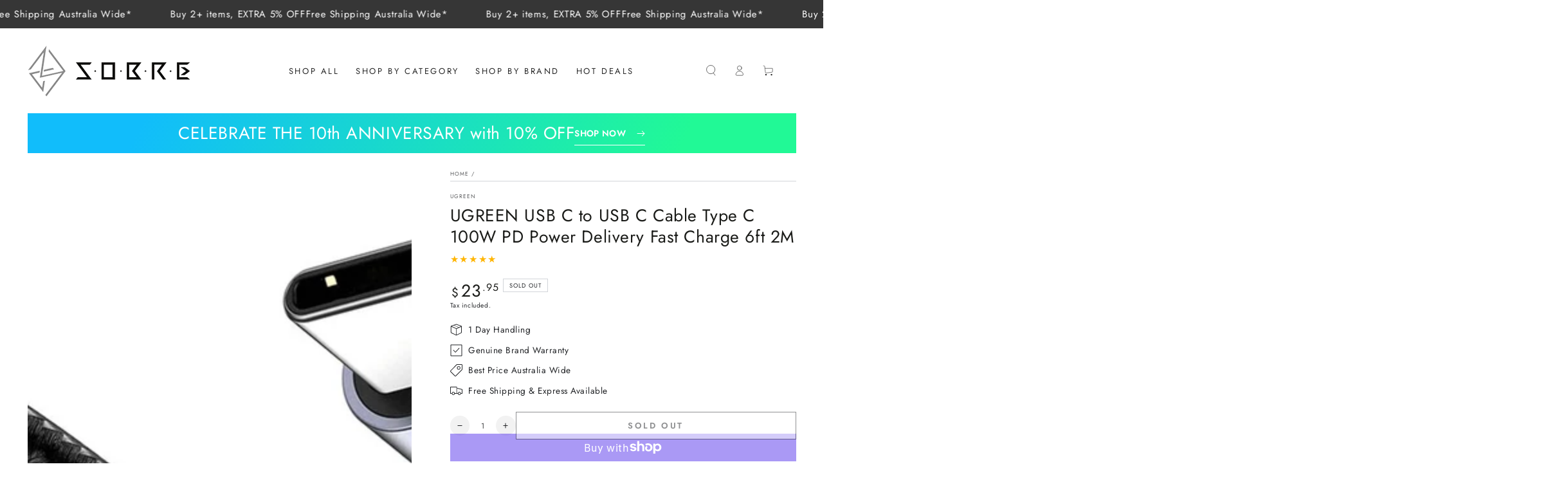

--- FILE ---
content_type: text/html; charset=utf-8
request_url: https://sobre.com.au/products/ugreen-usb-c-to-usb-c-cable-2m-upto-100w
body_size: 43292
content:
<!doctype html>
<html class="no-js" lang="en">
  <head>






   <meta name="description" content="UGREEN USB-C to USB-C Cable 2M Supports PD charging protocol, upto 20V 5A output. Durable and flexible nylon braided cable. Buy from SOBRE Smart Living for safe and efficient charging.">








  <title>UGREEN USB C to USB C Cable 2M | Upto 100W | SOBRE</title>



	<!-- Added by AVADA SEO Suite -->
	





<meta name="twitter:image" content="http://sobre.com.au/cdn/shop/products/ugreen-ugreen-usb-c-to-usb-c-cable-type-c-100w-pd-power-delivery-fast-charge-6ft-2msobre-smart-living-store-359955.jpg?v=1681816937">
    






	<!-- /Added by AVADA SEO Suite -->
    <meta charset="utf-8">
    <meta http-equiv="X-UA-Compatible" content="IE=edge">
    <meta name="viewport" content="width=device-width,initial-scale=1">
    <meta name="theme-color" content="">
    <link rel="canonical" href="https://sobre.com.au/products/ugreen-usb-c-to-usb-c-cable-2m-upto-100w">
    <link rel="preconnect" href="https://cdn.shopify.com" crossorigin><link rel="icon" type="image/png" href="//sobre.com.au/cdn/shop/files/favicon_deep_grey-01.png?crop=center&height=32&v=1679582601&width=32"><link rel="preconnect" href="https://fonts.shopifycdn.com" crossorigin><meta name="google-site-verification" content="vT5J7XdouNANqOFzZ8FGcMP6cWmTy5s9uWejs7a1Ijo" />

<meta property="og:site_name" content="SOBRE">
<meta property="og:url" content="https://sobre.com.au/products/ugreen-usb-c-to-usb-c-cable-2m-upto-100w">
<meta property="og:title" content="UGREEN USB C to USB C Cable 2M | Upto 100W | SOBRE">
<meta property="og:type" content="product">
<meta property="og:description" content="UGREEN USB-C to USB-C Cable 2M Supports PD charging protocol, upto 20V 5A output. Durable and flexible nylon braided cable. Buy from SOBRE Smart Living for safe and efficient charging."><meta property="og:image" content="http://sobre.com.au/cdn/shop/products/ugreen-ugreen-usb-c-to-usb-c-cable-type-c-100w-pd-power-delivery-fast-charge-6ft-2msobre-smart-living-store-359955.jpg?v=1681816937">
  <meta property="og:image:secure_url" content="https://sobre.com.au/cdn/shop/products/ugreen-ugreen-usb-c-to-usb-c-cable-type-c-100w-pd-power-delivery-fast-charge-6ft-2msobre-smart-living-store-359955.jpg?v=1681816937">
  <meta property="og:image:width" content="1000">
  <meta property="og:image:height" content="1000"><meta property="og:price:amount" content="23.95">
  <meta property="og:price:currency" content="AUD"><meta name="twitter:site" content="@https://"><meta name="twitter:card" content="summary_large_image">
<meta name="twitter:title" content="UGREEN USB C to USB C Cable 2M | Upto 100W | SOBRE">
<meta name="twitter:description" content="UGREEN USB-C to USB-C Cable 2M Supports PD charging protocol, upto 20V 5A output. Durable and flexible nylon braided cable. Buy from SOBRE Smart Living for safe and efficient charging.">


    <script src="//sobre.com.au/cdn/shop/t/61/assets/vendor-v4.js" defer="defer"></script>
    <script src="//sobre.com.au/cdn/shop/t/61/assets/global.js?v=46910283278389532131680349339" defer="defer"></script>

    <script>window.performance && window.performance.mark && window.performance.mark('shopify.content_for_header.start');</script><meta id="shopify-digital-wallet" name="shopify-digital-wallet" content="/9190344/digital_wallets/dialog">
<meta name="shopify-checkout-api-token" content="76e8ddff6b58bd11b3239e5d42f2fd27">
<meta id="in-context-paypal-metadata" data-shop-id="9190344" data-venmo-supported="false" data-environment="production" data-locale="en_US" data-paypal-v4="true" data-currency="AUD">
<link rel="alternate" type="application/json+oembed" href="https://sobre.com.au/products/ugreen-usb-c-to-usb-c-cable-2m-upto-100w.oembed">
<script async="async" src="/checkouts/internal/preloads.js?locale=en-AU"></script>
<link rel="preconnect" href="https://shop.app" crossorigin="anonymous">
<script async="async" src="https://shop.app/checkouts/internal/preloads.js?locale=en-AU&shop_id=9190344" crossorigin="anonymous"></script>
<script id="apple-pay-shop-capabilities" type="application/json">{"shopId":9190344,"countryCode":"AU","currencyCode":"AUD","merchantCapabilities":["supports3DS"],"merchantId":"gid:\/\/shopify\/Shop\/9190344","merchantName":"SOBRE","requiredBillingContactFields":["postalAddress","email","phone"],"requiredShippingContactFields":["postalAddress","email","phone"],"shippingType":"shipping","supportedNetworks":["visa","masterCard","amex","jcb"],"total":{"type":"pending","label":"SOBRE","amount":"1.00"},"shopifyPaymentsEnabled":true,"supportsSubscriptions":true}</script>
<script id="shopify-features" type="application/json">{"accessToken":"76e8ddff6b58bd11b3239e5d42f2fd27","betas":["rich-media-storefront-analytics"],"domain":"sobre.com.au","predictiveSearch":true,"shopId":9190344,"locale":"en"}</script>
<script>var Shopify = Shopify || {};
Shopify.shop = "sobre.myshopify.com";
Shopify.locale = "en";
Shopify.currency = {"active":"AUD","rate":"1.0"};
Shopify.country = "AU";
Shopify.theme = {"name":"SOBRE Shopify Theme","id":146737856801,"schema_name":"Be Yours","schema_version":"6.9.0","theme_store_id":1399,"role":"main"};
Shopify.theme.handle = "null";
Shopify.theme.style = {"id":null,"handle":null};
Shopify.cdnHost = "sobre.com.au/cdn";
Shopify.routes = Shopify.routes || {};
Shopify.routes.root = "/";</script>
<script type="module">!function(o){(o.Shopify=o.Shopify||{}).modules=!0}(window);</script>
<script>!function(o){function n(){var o=[];function n(){o.push(Array.prototype.slice.apply(arguments))}return n.q=o,n}var t=o.Shopify=o.Shopify||{};t.loadFeatures=n(),t.autoloadFeatures=n()}(window);</script>
<script>
  window.ShopifyPay = window.ShopifyPay || {};
  window.ShopifyPay.apiHost = "shop.app\/pay";
  window.ShopifyPay.redirectState = null;
</script>
<script id="shop-js-analytics" type="application/json">{"pageType":"product"}</script>
<script defer="defer" async type="module" src="//sobre.com.au/cdn/shopifycloud/shop-js/modules/v2/client.init-shop-cart-sync_C5BV16lS.en.esm.js"></script>
<script defer="defer" async type="module" src="//sobre.com.au/cdn/shopifycloud/shop-js/modules/v2/chunk.common_CygWptCX.esm.js"></script>
<script type="module">
  await import("//sobre.com.au/cdn/shopifycloud/shop-js/modules/v2/client.init-shop-cart-sync_C5BV16lS.en.esm.js");
await import("//sobre.com.au/cdn/shopifycloud/shop-js/modules/v2/chunk.common_CygWptCX.esm.js");

  window.Shopify.SignInWithShop?.initShopCartSync?.({"fedCMEnabled":true,"windoidEnabled":true});

</script>
<script>
  window.Shopify = window.Shopify || {};
  if (!window.Shopify.featureAssets) window.Shopify.featureAssets = {};
  window.Shopify.featureAssets['shop-js'] = {"shop-cart-sync":["modules/v2/client.shop-cart-sync_ZFArdW7E.en.esm.js","modules/v2/chunk.common_CygWptCX.esm.js"],"init-fed-cm":["modules/v2/client.init-fed-cm_CmiC4vf6.en.esm.js","modules/v2/chunk.common_CygWptCX.esm.js"],"shop-button":["modules/v2/client.shop-button_tlx5R9nI.en.esm.js","modules/v2/chunk.common_CygWptCX.esm.js"],"shop-cash-offers":["modules/v2/client.shop-cash-offers_DOA2yAJr.en.esm.js","modules/v2/chunk.common_CygWptCX.esm.js","modules/v2/chunk.modal_D71HUcav.esm.js"],"init-windoid":["modules/v2/client.init-windoid_sURxWdc1.en.esm.js","modules/v2/chunk.common_CygWptCX.esm.js"],"shop-toast-manager":["modules/v2/client.shop-toast-manager_ClPi3nE9.en.esm.js","modules/v2/chunk.common_CygWptCX.esm.js"],"init-shop-email-lookup-coordinator":["modules/v2/client.init-shop-email-lookup-coordinator_B8hsDcYM.en.esm.js","modules/v2/chunk.common_CygWptCX.esm.js"],"init-shop-cart-sync":["modules/v2/client.init-shop-cart-sync_C5BV16lS.en.esm.js","modules/v2/chunk.common_CygWptCX.esm.js"],"avatar":["modules/v2/client.avatar_BTnouDA3.en.esm.js"],"pay-button":["modules/v2/client.pay-button_FdsNuTd3.en.esm.js","modules/v2/chunk.common_CygWptCX.esm.js"],"init-customer-accounts":["modules/v2/client.init-customer-accounts_DxDtT_ad.en.esm.js","modules/v2/client.shop-login-button_C5VAVYt1.en.esm.js","modules/v2/chunk.common_CygWptCX.esm.js","modules/v2/chunk.modal_D71HUcav.esm.js"],"init-shop-for-new-customer-accounts":["modules/v2/client.init-shop-for-new-customer-accounts_ChsxoAhi.en.esm.js","modules/v2/client.shop-login-button_C5VAVYt1.en.esm.js","modules/v2/chunk.common_CygWptCX.esm.js","modules/v2/chunk.modal_D71HUcav.esm.js"],"shop-login-button":["modules/v2/client.shop-login-button_C5VAVYt1.en.esm.js","modules/v2/chunk.common_CygWptCX.esm.js","modules/v2/chunk.modal_D71HUcav.esm.js"],"init-customer-accounts-sign-up":["modules/v2/client.init-customer-accounts-sign-up_CPSyQ0Tj.en.esm.js","modules/v2/client.shop-login-button_C5VAVYt1.en.esm.js","modules/v2/chunk.common_CygWptCX.esm.js","modules/v2/chunk.modal_D71HUcav.esm.js"],"shop-follow-button":["modules/v2/client.shop-follow-button_Cva4Ekp9.en.esm.js","modules/v2/chunk.common_CygWptCX.esm.js","modules/v2/chunk.modal_D71HUcav.esm.js"],"checkout-modal":["modules/v2/client.checkout-modal_BPM8l0SH.en.esm.js","modules/v2/chunk.common_CygWptCX.esm.js","modules/v2/chunk.modal_D71HUcav.esm.js"],"lead-capture":["modules/v2/client.lead-capture_Bi8yE_yS.en.esm.js","modules/v2/chunk.common_CygWptCX.esm.js","modules/v2/chunk.modal_D71HUcav.esm.js"],"shop-login":["modules/v2/client.shop-login_D6lNrXab.en.esm.js","modules/v2/chunk.common_CygWptCX.esm.js","modules/v2/chunk.modal_D71HUcav.esm.js"],"payment-terms":["modules/v2/client.payment-terms_CZxnsJam.en.esm.js","modules/v2/chunk.common_CygWptCX.esm.js","modules/v2/chunk.modal_D71HUcav.esm.js"]};
</script>
<script id="__st">var __st={"a":9190344,"offset":39600,"reqid":"1b863a42-1bbf-4977-b884-30465342a42f-1768835460","pageurl":"sobre.com.au\/products\/ugreen-usb-c-to-usb-c-cable-2m-upto-100w","u":"d2f9803c180d","p":"product","rtyp":"product","rid":6656931659836};</script>
<script>window.ShopifyPaypalV4VisibilityTracking = true;</script>
<script id="captcha-bootstrap">!function(){'use strict';const t='contact',e='account',n='new_comment',o=[[t,t],['blogs',n],['comments',n],[t,'customer']],c=[[e,'customer_login'],[e,'guest_login'],[e,'recover_customer_password'],[e,'create_customer']],r=t=>t.map((([t,e])=>`form[action*='/${t}']:not([data-nocaptcha='true']) input[name='form_type'][value='${e}']`)).join(','),a=t=>()=>t?[...document.querySelectorAll(t)].map((t=>t.form)):[];function s(){const t=[...o],e=r(t);return a(e)}const i='password',u='form_key',d=['recaptcha-v3-token','g-recaptcha-response','h-captcha-response',i],f=()=>{try{return window.sessionStorage}catch{return}},m='__shopify_v',_=t=>t.elements[u];function p(t,e,n=!1){try{const o=window.sessionStorage,c=JSON.parse(o.getItem(e)),{data:r}=function(t){const{data:e,action:n}=t;return t[m]||n?{data:e,action:n}:{data:t,action:n}}(c);for(const[e,n]of Object.entries(r))t.elements[e]&&(t.elements[e].value=n);n&&o.removeItem(e)}catch(o){console.error('form repopulation failed',{error:o})}}const l='form_type',E='cptcha';function T(t){t.dataset[E]=!0}const w=window,h=w.document,L='Shopify',v='ce_forms',y='captcha';let A=!1;((t,e)=>{const n=(g='f06e6c50-85a8-45c8-87d0-21a2b65856fe',I='https://cdn.shopify.com/shopifycloud/storefront-forms-hcaptcha/ce_storefront_forms_captcha_hcaptcha.v1.5.2.iife.js',D={infoText:'Protected by hCaptcha',privacyText:'Privacy',termsText:'Terms'},(t,e,n)=>{const o=w[L][v],c=o.bindForm;if(c)return c(t,g,e,D).then(n);var r;o.q.push([[t,g,e,D],n]),r=I,A||(h.body.append(Object.assign(h.createElement('script'),{id:'captcha-provider',async:!0,src:r})),A=!0)});var g,I,D;w[L]=w[L]||{},w[L][v]=w[L][v]||{},w[L][v].q=[],w[L][y]=w[L][y]||{},w[L][y].protect=function(t,e){n(t,void 0,e),T(t)},Object.freeze(w[L][y]),function(t,e,n,w,h,L){const[v,y,A,g]=function(t,e,n){const i=e?o:[],u=t?c:[],d=[...i,...u],f=r(d),m=r(i),_=r(d.filter((([t,e])=>n.includes(e))));return[a(f),a(m),a(_),s()]}(w,h,L),I=t=>{const e=t.target;return e instanceof HTMLFormElement?e:e&&e.form},D=t=>v().includes(t);t.addEventListener('submit',(t=>{const e=I(t);if(!e)return;const n=D(e)&&!e.dataset.hcaptchaBound&&!e.dataset.recaptchaBound,o=_(e),c=g().includes(e)&&(!o||!o.value);(n||c)&&t.preventDefault(),c&&!n&&(function(t){try{if(!f())return;!function(t){const e=f();if(!e)return;const n=_(t);if(!n)return;const o=n.value;o&&e.removeItem(o)}(t);const e=Array.from(Array(32),(()=>Math.random().toString(36)[2])).join('');!function(t,e){_(t)||t.append(Object.assign(document.createElement('input'),{type:'hidden',name:u})),t.elements[u].value=e}(t,e),function(t,e){const n=f();if(!n)return;const o=[...t.querySelectorAll(`input[type='${i}']`)].map((({name:t})=>t)),c=[...d,...o],r={};for(const[a,s]of new FormData(t).entries())c.includes(a)||(r[a]=s);n.setItem(e,JSON.stringify({[m]:1,action:t.action,data:r}))}(t,e)}catch(e){console.error('failed to persist form',e)}}(e),e.submit())}));const S=(t,e)=>{t&&!t.dataset[E]&&(n(t,e.some((e=>e===t))),T(t))};for(const o of['focusin','change'])t.addEventListener(o,(t=>{const e=I(t);D(e)&&S(e,y())}));const B=e.get('form_key'),M=e.get(l),P=B&&M;t.addEventListener('DOMContentLoaded',(()=>{const t=y();if(P)for(const e of t)e.elements[l].value===M&&p(e,B);[...new Set([...A(),...v().filter((t=>'true'===t.dataset.shopifyCaptcha))])].forEach((e=>S(e,t)))}))}(h,new URLSearchParams(w.location.search),n,t,e,['guest_login'])})(!0,!1)}();</script>
<script integrity="sha256-4kQ18oKyAcykRKYeNunJcIwy7WH5gtpwJnB7kiuLZ1E=" data-source-attribution="shopify.loadfeatures" defer="defer" src="//sobre.com.au/cdn/shopifycloud/storefront/assets/storefront/load_feature-a0a9edcb.js" crossorigin="anonymous"></script>
<script crossorigin="anonymous" defer="defer" src="//sobre.com.au/cdn/shopifycloud/storefront/assets/shopify_pay/storefront-65b4c6d7.js?v=20250812"></script>
<script data-source-attribution="shopify.dynamic_checkout.dynamic.init">var Shopify=Shopify||{};Shopify.PaymentButton=Shopify.PaymentButton||{isStorefrontPortableWallets:!0,init:function(){window.Shopify.PaymentButton.init=function(){};var t=document.createElement("script");t.src="https://sobre.com.au/cdn/shopifycloud/portable-wallets/latest/portable-wallets.en.js",t.type="module",document.head.appendChild(t)}};
</script>
<script data-source-attribution="shopify.dynamic_checkout.buyer_consent">
  function portableWalletsHideBuyerConsent(e){var t=document.getElementById("shopify-buyer-consent"),n=document.getElementById("shopify-subscription-policy-button");t&&n&&(t.classList.add("hidden"),t.setAttribute("aria-hidden","true"),n.removeEventListener("click",e))}function portableWalletsShowBuyerConsent(e){var t=document.getElementById("shopify-buyer-consent"),n=document.getElementById("shopify-subscription-policy-button");t&&n&&(t.classList.remove("hidden"),t.removeAttribute("aria-hidden"),n.addEventListener("click",e))}window.Shopify?.PaymentButton&&(window.Shopify.PaymentButton.hideBuyerConsent=portableWalletsHideBuyerConsent,window.Shopify.PaymentButton.showBuyerConsent=portableWalletsShowBuyerConsent);
</script>
<script>
  function portableWalletsCleanup(e){e&&e.src&&console.error("Failed to load portable wallets script "+e.src);var t=document.querySelectorAll("shopify-accelerated-checkout .shopify-payment-button__skeleton, shopify-accelerated-checkout-cart .wallet-cart-button__skeleton"),e=document.getElementById("shopify-buyer-consent");for(let e=0;e<t.length;e++)t[e].remove();e&&e.remove()}function portableWalletsNotLoadedAsModule(e){e instanceof ErrorEvent&&"string"==typeof e.message&&e.message.includes("import.meta")&&"string"==typeof e.filename&&e.filename.includes("portable-wallets")&&(window.removeEventListener("error",portableWalletsNotLoadedAsModule),window.Shopify.PaymentButton.failedToLoad=e,"loading"===document.readyState?document.addEventListener("DOMContentLoaded",window.Shopify.PaymentButton.init):window.Shopify.PaymentButton.init())}window.addEventListener("error",portableWalletsNotLoadedAsModule);
</script>

<script type="module" src="https://sobre.com.au/cdn/shopifycloud/portable-wallets/latest/portable-wallets.en.js" onError="portableWalletsCleanup(this)" crossorigin="anonymous"></script>
<script nomodule>
  document.addEventListener("DOMContentLoaded", portableWalletsCleanup);
</script>

<link id="shopify-accelerated-checkout-styles" rel="stylesheet" media="screen" href="https://sobre.com.au/cdn/shopifycloud/portable-wallets/latest/accelerated-checkout-backwards-compat.css" crossorigin="anonymous">
<style id="shopify-accelerated-checkout-cart">
        #shopify-buyer-consent {
  margin-top: 1em;
  display: inline-block;
  width: 100%;
}

#shopify-buyer-consent.hidden {
  display: none;
}

#shopify-subscription-policy-button {
  background: none;
  border: none;
  padding: 0;
  text-decoration: underline;
  font-size: inherit;
  cursor: pointer;
}

#shopify-subscription-policy-button::before {
  box-shadow: none;
}

      </style>
<script id="sections-script" data-sections="header,footer" defer="defer" src="//sobre.com.au/cdn/shop/t/61/compiled_assets/scripts.js?2000"></script>
<script>window.performance && window.performance.mark && window.performance.mark('shopify.content_for_header.end');</script>
<style data-shopify>@font-face {
  font-family: Jost;
  font-weight: 400;
  font-style: normal;
  font-display: swap;
  src: url("//sobre.com.au/cdn/fonts/jost/jost_n4.d47a1b6347ce4a4c9f437608011273009d91f2b7.woff2") format("woff2"),
       url("//sobre.com.au/cdn/fonts/jost/jost_n4.791c46290e672b3f85c3d1c651ef2efa3819eadd.woff") format("woff");
}

  @font-face {
  font-family: Jost;
  font-weight: 600;
  font-style: normal;
  font-display: swap;
  src: url("//sobre.com.au/cdn/fonts/jost/jost_n6.ec1178db7a7515114a2d84e3dd680832b7af8b99.woff2") format("woff2"),
       url("//sobre.com.au/cdn/fonts/jost/jost_n6.b1178bb6bdd3979fef38e103a3816f6980aeaff9.woff") format("woff");
}

  @font-face {
  font-family: Jost;
  font-weight: 400;
  font-style: italic;
  font-display: swap;
  src: url("//sobre.com.au/cdn/fonts/jost/jost_i4.b690098389649750ada222b9763d55796c5283a5.woff2") format("woff2"),
       url("//sobre.com.au/cdn/fonts/jost/jost_i4.fd766415a47e50b9e391ae7ec04e2ae25e7e28b0.woff") format("woff");
}

  @font-face {
  font-family: Jost;
  font-weight: 600;
  font-style: italic;
  font-display: swap;
  src: url("//sobre.com.au/cdn/fonts/jost/jost_i6.9af7e5f39e3a108c08f24047a4276332d9d7b85e.woff2") format("woff2"),
       url("//sobre.com.au/cdn/fonts/jost/jost_i6.2bf310262638f998ed206777ce0b9a3b98b6fe92.woff") format("woff");
}

  @font-face {
  font-family: Jost;
  font-weight: 400;
  font-style: normal;
  font-display: swap;
  src: url("//sobre.com.au/cdn/fonts/jost/jost_n4.d47a1b6347ce4a4c9f437608011273009d91f2b7.woff2") format("woff2"),
       url("//sobre.com.au/cdn/fonts/jost/jost_n4.791c46290e672b3f85c3d1c651ef2efa3819eadd.woff") format("woff");
}

  @font-face {
  font-family: Jost;
  font-weight: 600;
  font-style: normal;
  font-display: swap;
  src: url("//sobre.com.au/cdn/fonts/jost/jost_n6.ec1178db7a7515114a2d84e3dd680832b7af8b99.woff2") format("woff2"),
       url("//sobre.com.au/cdn/fonts/jost/jost_n6.b1178bb6bdd3979fef38e103a3816f6980aeaff9.woff") format("woff");
}


  :root {
    --be-yours-version: "6.9.0";
    --font-body-family: Jost, sans-serif;
    --font-body-style: normal;
    --font-body-weight: 400;

    --font-heading-family: Jost, sans-serif;
    --font-heading-style: normal;
    --font-heading-weight: 400;

    --font-body-scale: 0.85;
    --font-heading-scale: 1.1176470588235294;

    --font-navigation-family: var(--font-body-family);
    --font-navigation-size: 13px;
    --font-navigation-weight: var(--font-body-weight);
    --font-button-family: var(--font-body-family);
    --font-button-size: 13px;
    --font-button-baseline: 0.2rem;
    --font-price-family: var(--font-body-family);
    --font-price-scale: var(--font-body-scale);

    --color-base-text: 33, 35, 38;
    --color-base-background: 255, 255, 255;
    --color-base-solid-button-labels: 255, 255, 255;
    --color-base-outline-button-labels: 33, 35, 38;
    --color-base-accent: 33, 35, 38;
    --color-base-heading: 26, 27, 24;
    --color-base-border: 210, 213, 217;
    --color-placeholder: 243, 243, 243;
    --color-overlay: 33, 35, 38;
    --color-keyboard-focus: 135, 173, 245;
    --color-shadow: 168, 232, 226;
    --shadow-opacity: 1;

    --color-background-dark: 235, 235, 235;
    --color-price: #1a1b18;
    --color-sale-price: #d72c0d;
    --color-reviews: #ffb503;
    --color-critical: #d72c0d;
    --color-success: #008060;

    --payment-terms-background-color: #ffffff;
    --page-width: 160rem;
    --page-width-margin: 0rem;

    --card-color-scheme: var(--color-placeholder);
    --card-text-alignment: left;
    --card-flex-alignment: flex-left;
    --card-image-padding: 0px;
    --card-border-width: 0px;
    --card-radius: 0px;
    --card-shadow-horizontal-offset: 0px;
    --card-shadow-vertical-offset: 0px;
    
    --button-radius: 0px;
    --button-border-width: 1px;
    --button-shadow-horizontal-offset: 0px;
    --button-shadow-vertical-offset: 0px;

    --spacing-sections-desktop: 0px;
    --spacing-sections-mobile: 0px;
  }

  *,
  *::before,
  *::after {
    box-sizing: inherit;
  }

  html {
    box-sizing: border-box;
    font-size: calc(var(--font-body-scale) * 62.5%);
    height: 100%;
  }

  body {
    min-height: 100%;
    margin: 0;
    font-size: 1.5rem;
    letter-spacing: 0.06rem;
    line-height: calc(1 + 0.8 / var(--font-body-scale));
    font-family: var(--font-body-family);
    font-style: var(--font-body-style);
    font-weight: var(--font-body-weight);
  }

  @media screen and (min-width: 750px) {
    body {
      font-size: 1.6rem;
    }
  }</style><link href="//sobre.com.au/cdn/shop/t/61/assets/base.css?v=22618135679701951881680349338" rel="stylesheet" type="text/css" media="all" /><link rel="preload" as="font" href="//sobre.com.au/cdn/fonts/jost/jost_n4.d47a1b6347ce4a4c9f437608011273009d91f2b7.woff2" type="font/woff2" crossorigin><link rel="preload" as="font" href="//sobre.com.au/cdn/fonts/jost/jost_n4.d47a1b6347ce4a4c9f437608011273009d91f2b7.woff2" type="font/woff2" crossorigin><link rel="stylesheet" href="//sobre.com.au/cdn/shop/t/61/assets/component-predictive-search.css?v=21505439471608135461680349338" media="print" onload="this.media='all'"><link rel="stylesheet" href="//sobre.com.au/cdn/shop/t/61/assets/component-quick-view.css?v=147330403504832757041680349339" media="print" onload="this.media='all'"><link rel="stylesheet" href="//sobre.com.au/cdn/shop/t/61/assets/component-color-swatches.css?v=128638073195889574301680349338" media="print" onload="this.media='all'"><script>document.documentElement.className = document.documentElement.className.replace('no-js', 'js');</script>
  <!-- BEGIN app block: shopify://apps/tinyseo/blocks/product-json-ld-embed/0605268f-f7c4-4e95-b560-e43df7d59ae4 --><script type="application/ld+json" id="tinyimg-product-json-ld">{
  "@context": "https://schema.org/",
  "@type": "Product",
  "@id": "https://sobre.com.au/products/ugreen-usb-c-to-usb-c-cable-2m-upto-100w",

  "category": "Computer Accessories",
  

  
  
  

  

  "weight": {
  "@type": "QuantitativeValue",
  "value": "0.3",
  "unitCode": "KGM"
  },"offers" : [
  {
  "@type" : "Offer" ,
  "gtin13": "6957303874293",

  "sku": "S0070429",
  
  "priceCurrency" : "AUD" ,
  "price": "23.95",
  "priceValidUntil": "2026-04-20",
  
  "priceSpecification": {
    "@type": "UnitPriceSpecification",
    "price": "29.95",
    "priceCurrency": "AUD",
    "priceType": "https://schema.org/ListPrice"
  },
  
  
  "availability" : "http://schema.org/OutOfStock",
  
  "itemCondition": "http://schema.org/NewCondition",
  

  "url" : "https://sobre.com.au/products/ugreen-usb-c-to-usb-c-cable-2m-upto-100w?variant=39506636341308",
  

  
  
  
  
  "seller" : {
  "@type" : "Organization",
  "name" : "SOBRE"
  }
  }
  ],
  "name": "UGREEN USB C to USB C Cable Type C 100W PD Power Delivery Fast Charge 6ft 2M","image": "https://sobre.com.au/cdn/shop/products/ugreen-ugreen-usb-c-to-usb-c-cable-type-c-100w-pd-power-delivery-fast-charge-6ft-2msobre-smart-living-store-359955.jpg?v=1681816937",








  
  
  
  




  
  
  
  
  
  


  
  
  
  
"aggregateRating": {
    "@type": "AggregateRating",
    "ratingValue": "4.75",
    "ratingCount": "4",
    "bestRating": "5",
    "worstRating": "1"
  },"description": "UGREEN USB C to USB C Cable 2M  | Upto 100W    100W Power Delivery Fast Charging  This USB C to USB C cable ensures safe charging up to 5A for your USB Type C laptops\/mobile phones\/tablets. It supports Type C Power Delivery also known as PD charging protocol, saving charging time more efficiently with maximum 20V 5A power output.  Hi-Speed Syncing  Date transfer speed between your USB-C devices up to 480 Mbps, or transfer 1GB files in 30 seconds.  Durable and Flexible  6X durable nylon braided cable not only stay tangling-free but also flexible enough to be wrapped up and put in a bag.  Universal Compatibility (Incomplete List) Apple MacBook Pro 13\u0026quot;\u0026quot; 15\u0026quot;\u0026quot; 2019\/2018\/2017\/2016, MacBook Air 13\u0026quot; 2020\/2019\/2018, MacBook 12\u0026quot; 2017\/2016\/2015, iPad Pro 11\u0026quot; 12.9\u0026quot; 2020\/2018Huawei MateBook X Pro, MateBook D, MateBook 13, MateBook EGoogle Chromebook Pixel, Pixel XL, Pixel 3a XL, Pixel 3, Pixel 3xl, Pixel 2, Pixel 2 XL, Nexus 5X, Nexus 6PSamsung TabPro S 12\u0026quot;\u0026quot;\/Galaxy Book 12\u0026quot;\u0026quot;\/Galaxy S20\/Note 10\/Note 10 Plus\/S10\/S9\/S8\/Note 9\/Note8Lenovo Yoga 920\/910\/900S\/700\/ThinkPad X1 S2 X270 X390 T490HP Spectre notebook, Envy 13t, hp Elite X2, EliteBook Folio G1 Notebook PCDell XPS 13, Razer Blade Stealth 2018, ASUS ZenBook 3LG G5 G6 G7 ThinQ, LG V20 V30 V40 V50 ThinQMicrosoft Lumia 950, Lumia 950XL, HTC 10 U12+ Notes 1. Complies with USB 2.0 standard and NOT support video output.2. Charging speed will depend on the device and the wall charger. We sugget charging with original power adapter to achieve best performence Package Contents  1 x 100W USB-C Cable",
  "manufacturer": "Ugreen",
  "material": "",
  "url": "https://sobre.com.au/products/ugreen-usb-c-to-usb-c-cable-2m-upto-100w",
    
  "additionalProperty":
  [
  
    
    
    ],
    
    "brand": {
      "@type": "Brand",
      "name": "Ugreen"
    }
 }
</script>
<!-- END app block --><link href="https://monorail-edge.shopifysvc.com" rel="dns-prefetch">
<script>(function(){if ("sendBeacon" in navigator && "performance" in window) {try {var session_token_from_headers = performance.getEntriesByType('navigation')[0].serverTiming.find(x => x.name == '_s').description;} catch {var session_token_from_headers = undefined;}var session_cookie_matches = document.cookie.match(/_shopify_s=([^;]*)/);var session_token_from_cookie = session_cookie_matches && session_cookie_matches.length === 2 ? session_cookie_matches[1] : "";var session_token = session_token_from_headers || session_token_from_cookie || "";function handle_abandonment_event(e) {var entries = performance.getEntries().filter(function(entry) {return /monorail-edge.shopifysvc.com/.test(entry.name);});if (!window.abandonment_tracked && entries.length === 0) {window.abandonment_tracked = true;var currentMs = Date.now();var navigation_start = performance.timing.navigationStart;var payload = {shop_id: 9190344,url: window.location.href,navigation_start,duration: currentMs - navigation_start,session_token,page_type: "product"};window.navigator.sendBeacon("https://monorail-edge.shopifysvc.com/v1/produce", JSON.stringify({schema_id: "online_store_buyer_site_abandonment/1.1",payload: payload,metadata: {event_created_at_ms: currentMs,event_sent_at_ms: currentMs}}));}}window.addEventListener('pagehide', handle_abandonment_event);}}());</script>
<script id="web-pixels-manager-setup">(function e(e,d,r,n,o){if(void 0===o&&(o={}),!Boolean(null===(a=null===(i=window.Shopify)||void 0===i?void 0:i.analytics)||void 0===a?void 0:a.replayQueue)){var i,a;window.Shopify=window.Shopify||{};var t=window.Shopify;t.analytics=t.analytics||{};var s=t.analytics;s.replayQueue=[],s.publish=function(e,d,r){return s.replayQueue.push([e,d,r]),!0};try{self.performance.mark("wpm:start")}catch(e){}var l=function(){var e={modern:/Edge?\/(1{2}[4-9]|1[2-9]\d|[2-9]\d{2}|\d{4,})\.\d+(\.\d+|)|Firefox\/(1{2}[4-9]|1[2-9]\d|[2-9]\d{2}|\d{4,})\.\d+(\.\d+|)|Chrom(ium|e)\/(9{2}|\d{3,})\.\d+(\.\d+|)|(Maci|X1{2}).+ Version\/(15\.\d+|(1[6-9]|[2-9]\d|\d{3,})\.\d+)([,.]\d+|)( \(\w+\)|)( Mobile\/\w+|) Safari\/|Chrome.+OPR\/(9{2}|\d{3,})\.\d+\.\d+|(CPU[ +]OS|iPhone[ +]OS|CPU[ +]iPhone|CPU IPhone OS|CPU iPad OS)[ +]+(15[._]\d+|(1[6-9]|[2-9]\d|\d{3,})[._]\d+)([._]\d+|)|Android:?[ /-](13[3-9]|1[4-9]\d|[2-9]\d{2}|\d{4,})(\.\d+|)(\.\d+|)|Android.+Firefox\/(13[5-9]|1[4-9]\d|[2-9]\d{2}|\d{4,})\.\d+(\.\d+|)|Android.+Chrom(ium|e)\/(13[3-9]|1[4-9]\d|[2-9]\d{2}|\d{4,})\.\d+(\.\d+|)|SamsungBrowser\/([2-9]\d|\d{3,})\.\d+/,legacy:/Edge?\/(1[6-9]|[2-9]\d|\d{3,})\.\d+(\.\d+|)|Firefox\/(5[4-9]|[6-9]\d|\d{3,})\.\d+(\.\d+|)|Chrom(ium|e)\/(5[1-9]|[6-9]\d|\d{3,})\.\d+(\.\d+|)([\d.]+$|.*Safari\/(?![\d.]+ Edge\/[\d.]+$))|(Maci|X1{2}).+ Version\/(10\.\d+|(1[1-9]|[2-9]\d|\d{3,})\.\d+)([,.]\d+|)( \(\w+\)|)( Mobile\/\w+|) Safari\/|Chrome.+OPR\/(3[89]|[4-9]\d|\d{3,})\.\d+\.\d+|(CPU[ +]OS|iPhone[ +]OS|CPU[ +]iPhone|CPU IPhone OS|CPU iPad OS)[ +]+(10[._]\d+|(1[1-9]|[2-9]\d|\d{3,})[._]\d+)([._]\d+|)|Android:?[ /-](13[3-9]|1[4-9]\d|[2-9]\d{2}|\d{4,})(\.\d+|)(\.\d+|)|Mobile Safari.+OPR\/([89]\d|\d{3,})\.\d+\.\d+|Android.+Firefox\/(13[5-9]|1[4-9]\d|[2-9]\d{2}|\d{4,})\.\d+(\.\d+|)|Android.+Chrom(ium|e)\/(13[3-9]|1[4-9]\d|[2-9]\d{2}|\d{4,})\.\d+(\.\d+|)|Android.+(UC? ?Browser|UCWEB|U3)[ /]?(15\.([5-9]|\d{2,})|(1[6-9]|[2-9]\d|\d{3,})\.\d+)\.\d+|SamsungBrowser\/(5\.\d+|([6-9]|\d{2,})\.\d+)|Android.+MQ{2}Browser\/(14(\.(9|\d{2,})|)|(1[5-9]|[2-9]\d|\d{3,})(\.\d+|))(\.\d+|)|K[Aa][Ii]OS\/(3\.\d+|([4-9]|\d{2,})\.\d+)(\.\d+|)/},d=e.modern,r=e.legacy,n=navigator.userAgent;return n.match(d)?"modern":n.match(r)?"legacy":"unknown"}(),u="modern"===l?"modern":"legacy",c=(null!=n?n:{modern:"",legacy:""})[u],f=function(e){return[e.baseUrl,"/wpm","/b",e.hashVersion,"modern"===e.buildTarget?"m":"l",".js"].join("")}({baseUrl:d,hashVersion:r,buildTarget:u}),m=function(e){var d=e.version,r=e.bundleTarget,n=e.surface,o=e.pageUrl,i=e.monorailEndpoint;return{emit:function(e){var a=e.status,t=e.errorMsg,s=(new Date).getTime(),l=JSON.stringify({metadata:{event_sent_at_ms:s},events:[{schema_id:"web_pixels_manager_load/3.1",payload:{version:d,bundle_target:r,page_url:o,status:a,surface:n,error_msg:t},metadata:{event_created_at_ms:s}}]});if(!i)return console&&console.warn&&console.warn("[Web Pixels Manager] No Monorail endpoint provided, skipping logging."),!1;try{return self.navigator.sendBeacon.bind(self.navigator)(i,l)}catch(e){}var u=new XMLHttpRequest;try{return u.open("POST",i,!0),u.setRequestHeader("Content-Type","text/plain"),u.send(l),!0}catch(e){return console&&console.warn&&console.warn("[Web Pixels Manager] Got an unhandled error while logging to Monorail."),!1}}}}({version:r,bundleTarget:l,surface:e.surface,pageUrl:self.location.href,monorailEndpoint:e.monorailEndpoint});try{o.browserTarget=l,function(e){var d=e.src,r=e.async,n=void 0===r||r,o=e.onload,i=e.onerror,a=e.sri,t=e.scriptDataAttributes,s=void 0===t?{}:t,l=document.createElement("script"),u=document.querySelector("head"),c=document.querySelector("body");if(l.async=n,l.src=d,a&&(l.integrity=a,l.crossOrigin="anonymous"),s)for(var f in s)if(Object.prototype.hasOwnProperty.call(s,f))try{l.dataset[f]=s[f]}catch(e){}if(o&&l.addEventListener("load",o),i&&l.addEventListener("error",i),u)u.appendChild(l);else{if(!c)throw new Error("Did not find a head or body element to append the script");c.appendChild(l)}}({src:f,async:!0,onload:function(){if(!function(){var e,d;return Boolean(null===(d=null===(e=window.Shopify)||void 0===e?void 0:e.analytics)||void 0===d?void 0:d.initialized)}()){var d=window.webPixelsManager.init(e)||void 0;if(d){var r=window.Shopify.analytics;r.replayQueue.forEach((function(e){var r=e[0],n=e[1],o=e[2];d.publishCustomEvent(r,n,o)})),r.replayQueue=[],r.publish=d.publishCustomEvent,r.visitor=d.visitor,r.initialized=!0}}},onerror:function(){return m.emit({status:"failed",errorMsg:"".concat(f," has failed to load")})},sri:function(e){var d=/^sha384-[A-Za-z0-9+/=]+$/;return"string"==typeof e&&d.test(e)}(c)?c:"",scriptDataAttributes:o}),m.emit({status:"loading"})}catch(e){m.emit({status:"failed",errorMsg:(null==e?void 0:e.message)||"Unknown error"})}}})({shopId: 9190344,storefrontBaseUrl: "https://sobre.com.au",extensionsBaseUrl: "https://extensions.shopifycdn.com/cdn/shopifycloud/web-pixels-manager",monorailEndpoint: "https://monorail-edge.shopifysvc.com/unstable/produce_batch",surface: "storefront-renderer",enabledBetaFlags: ["2dca8a86"],webPixelsConfigList: [{"id":"1445167393","configuration":"{\"webPixelName\":\"Judge.me\"}","eventPayloadVersion":"v1","runtimeContext":"STRICT","scriptVersion":"34ad157958823915625854214640f0bf","type":"APP","apiClientId":683015,"privacyPurposes":["ANALYTICS"],"dataSharingAdjustments":{"protectedCustomerApprovalScopes":["read_customer_email","read_customer_name","read_customer_personal_data","read_customer_phone"]}},{"id":"794100001","configuration":"{\"config\":\"{\\\"google_tag_ids\\\":[\\\"G-E5D7M8TKK6\\\",\\\"AW-932356713\\\",\\\"GT-M63KCXS\\\"],\\\"target_country\\\":\\\"AU\\\",\\\"gtag_events\\\":[{\\\"type\\\":\\\"begin_checkout\\\",\\\"action_label\\\":[\\\"G-E5D7M8TKK6\\\",\\\"AW-932356713\\\/IB63CP_L3YsBEOnEyrwD\\\"]},{\\\"type\\\":\\\"search\\\",\\\"action_label\\\":[\\\"G-E5D7M8TKK6\\\",\\\"AW-932356713\\\/5RnVCILM3YsBEOnEyrwD\\\"]},{\\\"type\\\":\\\"view_item\\\",\\\"action_label\\\":[\\\"G-E5D7M8TKK6\\\",\\\"AW-932356713\\\/7HznCPnL3YsBEOnEyrwD\\\",\\\"MC-Z3D2MER960\\\"]},{\\\"type\\\":\\\"purchase\\\",\\\"action_label\\\":[\\\"G-E5D7M8TKK6\\\",\\\"AW-932356713\\\/t8iMCPbL3YsBEOnEyrwD\\\",\\\"MC-Z3D2MER960\\\"]},{\\\"type\\\":\\\"page_view\\\",\\\"action_label\\\":[\\\"G-E5D7M8TKK6\\\",\\\"AW-932356713\\\/DKmRCPPL3YsBEOnEyrwD\\\",\\\"MC-Z3D2MER960\\\"]},{\\\"type\\\":\\\"add_payment_info\\\",\\\"action_label\\\":[\\\"G-E5D7M8TKK6\\\",\\\"AW-932356713\\\/Pk9_CIXM3YsBEOnEyrwD\\\"]},{\\\"type\\\":\\\"add_to_cart\\\",\\\"action_label\\\":[\\\"G-E5D7M8TKK6\\\",\\\"AW-932356713\\\/eKMrCPzL3YsBEOnEyrwD\\\"]}],\\\"enable_monitoring_mode\\\":false}\"}","eventPayloadVersion":"v1","runtimeContext":"OPEN","scriptVersion":"b2a88bafab3e21179ed38636efcd8a93","type":"APP","apiClientId":1780363,"privacyPurposes":[],"dataSharingAdjustments":{"protectedCustomerApprovalScopes":["read_customer_address","read_customer_email","read_customer_name","read_customer_personal_data","read_customer_phone"]}},{"id":"141066529","eventPayloadVersion":"v1","runtimeContext":"LAX","scriptVersion":"1","type":"CUSTOM","privacyPurposes":["ANALYTICS"],"name":"Google Analytics tag (migrated)"},{"id":"shopify-app-pixel","configuration":"{}","eventPayloadVersion":"v1","runtimeContext":"STRICT","scriptVersion":"0450","apiClientId":"shopify-pixel","type":"APP","privacyPurposes":["ANALYTICS","MARKETING"]},{"id":"shopify-custom-pixel","eventPayloadVersion":"v1","runtimeContext":"LAX","scriptVersion":"0450","apiClientId":"shopify-pixel","type":"CUSTOM","privacyPurposes":["ANALYTICS","MARKETING"]}],isMerchantRequest: false,initData: {"shop":{"name":"SOBRE","paymentSettings":{"currencyCode":"AUD"},"myshopifyDomain":"sobre.myshopify.com","countryCode":"AU","storefrontUrl":"https:\/\/sobre.com.au"},"customer":null,"cart":null,"checkout":null,"productVariants":[{"price":{"amount":23.95,"currencyCode":"AUD"},"product":{"title":"UGREEN USB C to USB C Cable Type C 100W PD Power Delivery Fast Charge 6ft 2M","vendor":"Ugreen","id":"6656931659836","untranslatedTitle":"UGREEN USB C to USB C Cable Type C 100W PD Power Delivery Fast Charge 6ft 2M","url":"\/products\/ugreen-usb-c-to-usb-c-cable-2m-upto-100w","type":"Cables"},"id":"39506636341308","image":{"src":"\/\/sobre.com.au\/cdn\/shop\/products\/ugreen-ugreen-usb-c-to-usb-c-cable-type-c-100w-pd-power-delivery-fast-charge-6ft-2msobre-smart-living-store-359955.jpg?v=1681816937"},"sku":"S0070429","title":"Default Title","untranslatedTitle":"Default Title"}],"purchasingCompany":null},},"https://sobre.com.au/cdn","fcfee988w5aeb613cpc8e4bc33m6693e112",{"modern":"","legacy":""},{"shopId":"9190344","storefrontBaseUrl":"https:\/\/sobre.com.au","extensionBaseUrl":"https:\/\/extensions.shopifycdn.com\/cdn\/shopifycloud\/web-pixels-manager","surface":"storefront-renderer","enabledBetaFlags":"[\"2dca8a86\"]","isMerchantRequest":"false","hashVersion":"fcfee988w5aeb613cpc8e4bc33m6693e112","publish":"custom","events":"[[\"page_viewed\",{}],[\"product_viewed\",{\"productVariant\":{\"price\":{\"amount\":23.95,\"currencyCode\":\"AUD\"},\"product\":{\"title\":\"UGREEN USB C to USB C Cable Type C 100W PD Power Delivery Fast Charge 6ft 2M\",\"vendor\":\"Ugreen\",\"id\":\"6656931659836\",\"untranslatedTitle\":\"UGREEN USB C to USB C Cable Type C 100W PD Power Delivery Fast Charge 6ft 2M\",\"url\":\"\/products\/ugreen-usb-c-to-usb-c-cable-2m-upto-100w\",\"type\":\"Cables\"},\"id\":\"39506636341308\",\"image\":{\"src\":\"\/\/sobre.com.au\/cdn\/shop\/products\/ugreen-ugreen-usb-c-to-usb-c-cable-type-c-100w-pd-power-delivery-fast-charge-6ft-2msobre-smart-living-store-359955.jpg?v=1681816937\"},\"sku\":\"S0070429\",\"title\":\"Default Title\",\"untranslatedTitle\":\"Default Title\"}}]]"});</script><script>
  window.ShopifyAnalytics = window.ShopifyAnalytics || {};
  window.ShopifyAnalytics.meta = window.ShopifyAnalytics.meta || {};
  window.ShopifyAnalytics.meta.currency = 'AUD';
  var meta = {"product":{"id":6656931659836,"gid":"gid:\/\/shopify\/Product\/6656931659836","vendor":"Ugreen","type":"Cables","handle":"ugreen-usb-c-to-usb-c-cable-2m-upto-100w","variants":[{"id":39506636341308,"price":2395,"name":"UGREEN USB C to USB C Cable Type C 100W PD Power Delivery Fast Charge 6ft 2M","public_title":null,"sku":"S0070429"}],"remote":false},"page":{"pageType":"product","resourceType":"product","resourceId":6656931659836,"requestId":"1b863a42-1bbf-4977-b884-30465342a42f-1768835460"}};
  for (var attr in meta) {
    window.ShopifyAnalytics.meta[attr] = meta[attr];
  }
</script>
<script class="analytics">
  (function () {
    var customDocumentWrite = function(content) {
      var jquery = null;

      if (window.jQuery) {
        jquery = window.jQuery;
      } else if (window.Checkout && window.Checkout.$) {
        jquery = window.Checkout.$;
      }

      if (jquery) {
        jquery('body').append(content);
      }
    };

    var hasLoggedConversion = function(token) {
      if (token) {
        return document.cookie.indexOf('loggedConversion=' + token) !== -1;
      }
      return false;
    }

    var setCookieIfConversion = function(token) {
      if (token) {
        var twoMonthsFromNow = new Date(Date.now());
        twoMonthsFromNow.setMonth(twoMonthsFromNow.getMonth() + 2);

        document.cookie = 'loggedConversion=' + token + '; expires=' + twoMonthsFromNow;
      }
    }

    var trekkie = window.ShopifyAnalytics.lib = window.trekkie = window.trekkie || [];
    if (trekkie.integrations) {
      return;
    }
    trekkie.methods = [
      'identify',
      'page',
      'ready',
      'track',
      'trackForm',
      'trackLink'
    ];
    trekkie.factory = function(method) {
      return function() {
        var args = Array.prototype.slice.call(arguments);
        args.unshift(method);
        trekkie.push(args);
        return trekkie;
      };
    };
    for (var i = 0; i < trekkie.methods.length; i++) {
      var key = trekkie.methods[i];
      trekkie[key] = trekkie.factory(key);
    }
    trekkie.load = function(config) {
      trekkie.config = config || {};
      trekkie.config.initialDocumentCookie = document.cookie;
      var first = document.getElementsByTagName('script')[0];
      var script = document.createElement('script');
      script.type = 'text/javascript';
      script.onerror = function(e) {
        var scriptFallback = document.createElement('script');
        scriptFallback.type = 'text/javascript';
        scriptFallback.onerror = function(error) {
                var Monorail = {
      produce: function produce(monorailDomain, schemaId, payload) {
        var currentMs = new Date().getTime();
        var event = {
          schema_id: schemaId,
          payload: payload,
          metadata: {
            event_created_at_ms: currentMs,
            event_sent_at_ms: currentMs
          }
        };
        return Monorail.sendRequest("https://" + monorailDomain + "/v1/produce", JSON.stringify(event));
      },
      sendRequest: function sendRequest(endpointUrl, payload) {
        // Try the sendBeacon API
        if (window && window.navigator && typeof window.navigator.sendBeacon === 'function' && typeof window.Blob === 'function' && !Monorail.isIos12()) {
          var blobData = new window.Blob([payload], {
            type: 'text/plain'
          });

          if (window.navigator.sendBeacon(endpointUrl, blobData)) {
            return true;
          } // sendBeacon was not successful

        } // XHR beacon

        var xhr = new XMLHttpRequest();

        try {
          xhr.open('POST', endpointUrl);
          xhr.setRequestHeader('Content-Type', 'text/plain');
          xhr.send(payload);
        } catch (e) {
          console.log(e);
        }

        return false;
      },
      isIos12: function isIos12() {
        return window.navigator.userAgent.lastIndexOf('iPhone; CPU iPhone OS 12_') !== -1 || window.navigator.userAgent.lastIndexOf('iPad; CPU OS 12_') !== -1;
      }
    };
    Monorail.produce('monorail-edge.shopifysvc.com',
      'trekkie_storefront_load_errors/1.1',
      {shop_id: 9190344,
      theme_id: 146737856801,
      app_name: "storefront",
      context_url: window.location.href,
      source_url: "//sobre.com.au/cdn/s/trekkie.storefront.cd680fe47e6c39ca5d5df5f0a32d569bc48c0f27.min.js"});

        };
        scriptFallback.async = true;
        scriptFallback.src = '//sobre.com.au/cdn/s/trekkie.storefront.cd680fe47e6c39ca5d5df5f0a32d569bc48c0f27.min.js';
        first.parentNode.insertBefore(scriptFallback, first);
      };
      script.async = true;
      script.src = '//sobre.com.au/cdn/s/trekkie.storefront.cd680fe47e6c39ca5d5df5f0a32d569bc48c0f27.min.js';
      first.parentNode.insertBefore(script, first);
    };
    trekkie.load(
      {"Trekkie":{"appName":"storefront","development":false,"defaultAttributes":{"shopId":9190344,"isMerchantRequest":null,"themeId":146737856801,"themeCityHash":"1196955963438385181","contentLanguage":"en","currency":"AUD"},"isServerSideCookieWritingEnabled":true,"monorailRegion":"shop_domain","enabledBetaFlags":["65f19447"]},"Session Attribution":{},"S2S":{"facebookCapiEnabled":false,"source":"trekkie-storefront-renderer","apiClientId":580111}}
    );

    var loaded = false;
    trekkie.ready(function() {
      if (loaded) return;
      loaded = true;

      window.ShopifyAnalytics.lib = window.trekkie;

      var originalDocumentWrite = document.write;
      document.write = customDocumentWrite;
      try { window.ShopifyAnalytics.merchantGoogleAnalytics.call(this); } catch(error) {};
      document.write = originalDocumentWrite;

      window.ShopifyAnalytics.lib.page(null,{"pageType":"product","resourceType":"product","resourceId":6656931659836,"requestId":"1b863a42-1bbf-4977-b884-30465342a42f-1768835460","shopifyEmitted":true});

      var match = window.location.pathname.match(/checkouts\/(.+)\/(thank_you|post_purchase)/)
      var token = match? match[1]: undefined;
      if (!hasLoggedConversion(token)) {
        setCookieIfConversion(token);
        window.ShopifyAnalytics.lib.track("Viewed Product",{"currency":"AUD","variantId":39506636341308,"productId":6656931659836,"productGid":"gid:\/\/shopify\/Product\/6656931659836","name":"UGREEN USB C to USB C Cable Type C 100W PD Power Delivery Fast Charge 6ft 2M","price":"23.95","sku":"S0070429","brand":"Ugreen","variant":null,"category":"Cables","nonInteraction":true,"remote":false},undefined,undefined,{"shopifyEmitted":true});
      window.ShopifyAnalytics.lib.track("monorail:\/\/trekkie_storefront_viewed_product\/1.1",{"currency":"AUD","variantId":39506636341308,"productId":6656931659836,"productGid":"gid:\/\/shopify\/Product\/6656931659836","name":"UGREEN USB C to USB C Cable Type C 100W PD Power Delivery Fast Charge 6ft 2M","price":"23.95","sku":"S0070429","brand":"Ugreen","variant":null,"category":"Cables","nonInteraction":true,"remote":false,"referer":"https:\/\/sobre.com.au\/products\/ugreen-usb-c-to-usb-c-cable-2m-upto-100w"});
      }
    });


        var eventsListenerScript = document.createElement('script');
        eventsListenerScript.async = true;
        eventsListenerScript.src = "//sobre.com.au/cdn/shopifycloud/storefront/assets/shop_events_listener-3da45d37.js";
        document.getElementsByTagName('head')[0].appendChild(eventsListenerScript);

})();</script>
  <script>
  if (!window.ga || (window.ga && typeof window.ga !== 'function')) {
    window.ga = function ga() {
      (window.ga.q = window.ga.q || []).push(arguments);
      if (window.Shopify && window.Shopify.analytics && typeof window.Shopify.analytics.publish === 'function') {
        window.Shopify.analytics.publish("ga_stub_called", {}, {sendTo: "google_osp_migration"});
      }
      console.error("Shopify's Google Analytics stub called with:", Array.from(arguments), "\nSee https://help.shopify.com/manual/promoting-marketing/pixels/pixel-migration#google for more information.");
    };
    if (window.Shopify && window.Shopify.analytics && typeof window.Shopify.analytics.publish === 'function') {
      window.Shopify.analytics.publish("ga_stub_initialized", {}, {sendTo: "google_osp_migration"});
    }
  }
</script>
<script
  defer
  src="https://sobre.com.au/cdn/shopifycloud/perf-kit/shopify-perf-kit-3.0.4.min.js"
  data-application="storefront-renderer"
  data-shop-id="9190344"
  data-render-region="gcp-us-central1"
  data-page-type="product"
  data-theme-instance-id="146737856801"
  data-theme-name="Be Yours"
  data-theme-version="6.9.0"
  data-monorail-region="shop_domain"
  data-resource-timing-sampling-rate="10"
  data-shs="true"
  data-shs-beacon="true"
  data-shs-export-with-fetch="true"
  data-shs-logs-sample-rate="1"
  data-shs-beacon-endpoint="https://sobre.com.au/api/collect"
></script>
</head>

  <body class="template-product" data-animate-image data-lazy-image data-price-superscript>
    <a class="skip-to-content-link button button--small visually-hidden" href="#MainContent">
      Skip to content
    </a>

    <style>.no-js .transition-cover{display:none}.transition-cover{display:flex;align-items:center;justify-content:center;position:fixed;top:0;left:0;height:100vh;width:100vw;background-color:rgb(var(--color-background));z-index:1000;pointer-events:none;transition-property:opacity,visibility;transition-duration:var(--duration-default);transition-timing-function:ease}.loading-bar{width:13rem;height:.2rem;border-radius:.2rem;background-color:rgb(var(--color-background-dark));position:relative;overflow:hidden}.loading-bar::after{content:"";height:100%;width:6.8rem;position:absolute;transform:translate(-3.4rem);background-color:rgb(var(--color-base-text));border-radius:.2rem;animation:initial-loading 1.5s ease infinite}@keyframes initial-loading{0%{transform:translate(-3.4rem)}50%{transform:translate(9.6rem)}to{transform:translate(-3.4rem)}}.loaded .transition-cover{opacity:0;visibility:hidden}.unloading .transition-cover{opacity:1;visibility:visible}.unloading.loaded .loading-bar{display:none}</style>
  <div class="transition-cover">
    <span class="loading-bar"></span>
  </div>

    <div class="transition-body">
      <!-- BEGIN sections: header-group -->
<div id="shopify-section-sections--18447010496801__announcement-bar" class="shopify-section shopify-section-group-header-group shopify-section-announcement-bar"><style data-shopify>#shopify-section-sections--18447010496801__announcement-bar {
      --section-padding-top: 4px;
      --section-padding-bottom: 4px;
      --gradient-background: #363636;
      --color-background: 54, 54, 54;
      --color-foreground: 255, 255, 255;
    }

    :root {
      --announcement-height: calc(36px + (8px * 0.75));
    }

    @media screen and (min-width: 990px) {
      :root {
        --announcement-height: 44px;
      }
    }</style><link href="//sobre.com.au/cdn/shop/t/61/assets/section-announcement-bar.css?v=177632717117168826561680349339" rel="stylesheet" type="text/css" media="all" />

  <div class="announcement-bar header-section--padding">
    <div class="page-width">
      <announcement-bar data-layout="marquee" data-mobile-layout="carousel" data-autorotate="true" data-autorotate-speed="3" data-block-count="2" data-speed="2.5" data-direction="left">
        <div class="announcement-slider"><div class="announcement-slider__slide" style="--font-size: 15px;" data-index="0" ><a class="announcement-link" href="/collections/shop-all"><span class="announcement-text small-hide medium-hide">Buy 2+ items, EXTRA 5% OFF</span>
                  <span class="announcement-text large-up-hide">Buy 2+ items, EXTRA 5% OFF</span></a></div><div class="announcement-slider__slide" style="--font-size: 15px;" data-index="1" ><span class="announcement-text">Free Shipping Australia Wide*</span></div></div></announcement-bar>
    </div>
  </div><script src="//sobre.com.au/cdn/shop/t/61/assets/announcement-bar.js?v=174306662548894074801680349338" defer="defer"></script>
</div><div id="shopify-section-sections--18447010496801__header" class="shopify-section shopify-section-group-header-group shopify-section-header"><style data-shopify>#shopify-section-sections--18447010496801__header {
    --section-padding-top: 26px;
    --section-padding-bottom: 26px;
    --image-logo-height: 66px;
    --gradient-header-background: #ffffff;
    --color-header-background: 255, 255, 255;
    --color-header-foreground: 40, 40, 40;
    --color-header-border: 0, 207, 146;
    --icon-weight: 0.7px;
  }</style><style>
  @media screen and (min-width: 750px) {
    #shopify-section-sections--18447010496801__header {
      --image-logo-height: 90px;
    }
  }header-drawer {
    display: block;
  }

  @media screen and (min-width: 990px) {
    header-drawer {
      display: none;
    }
  }

  .menu-drawer-container {
    display: flex;
    position: static;
  }

  .list-menu {
    list-style: none;
    padding: 0;
    margin: 0;
  }

  .list-menu--inline {
    display: inline-flex;
    flex-wrap: wrap;
    column-gap: 1.5rem;
  }

  .list-menu__item--link {
    text-decoration: none;
    padding-bottom: 1rem;
    padding-top: 1rem;
    line-height: calc(1 + 0.8 / var(--font-body-scale));
  }

  @media screen and (min-width: 750px) {
    .list-menu__item--link {
      padding-bottom: 0.5rem;
      padding-top: 0.5rem;
    }
  }

  .localization-form {
    padding-inline-start: 1.5rem;
    padding-inline-end: 1.5rem;
  }

  localization-form .localization-selector {
    background-color: transparent;
    box-shadow: none;
    padding: 1rem 0;
    height: auto;
    margin: 0;
    line-height: calc(1 + .8 / var(--font-body-scale));
    letter-spacing: .04rem;
  }

  .localization-form__select .icon-caret {
    width: 0.8rem;
    margin-inline-start: 1rem;
  }
</style>

<link rel="stylesheet" href="//sobre.com.au/cdn/shop/t/61/assets/component-sticky-header.css?v=162331643638116400881680349339" media="print" onload="this.media='all'">
<link rel="stylesheet" href="//sobre.com.au/cdn/shop/t/61/assets/component-list-menu.css?v=154923630017571300081680349338" media="print" onload="this.media='all'">
<link rel="stylesheet" href="//sobre.com.au/cdn/shop/t/61/assets/component-search.css?v=44442862756793379551680349339" media="print" onload="this.media='all'">
<link rel="stylesheet" href="//sobre.com.au/cdn/shop/t/61/assets/component-menu-drawer.css?v=181516520195622115081680349338" media="print" onload="this.media='all'"><link rel="stylesheet" href="//sobre.com.au/cdn/shop/t/61/assets/component-cart-drawer.css?v=12489917613914098531680349338" media="print" onload="this.media='all'">
<link rel="stylesheet" href="//sobre.com.au/cdn/shop/t/61/assets/component-discounts.css?v=95161821600007313611680349338" media="print" onload="this.media='all'"><link rel="stylesheet" href="//sobre.com.au/cdn/shop/t/61/assets/component-price.css?v=31654658090061505171680349338" media="print" onload="this.media='all'">
  <link rel="stylesheet" href="//sobre.com.au/cdn/shop/t/61/assets/component-loading-overlay.css?v=121974073346977247381680349338" media="print" onload="this.media='all'"><link rel="stylesheet" href="//sobre.com.au/cdn/shop/t/61/assets/component-menu-dropdown.css?v=170337637735913736061680349338" media="print" onload="this.media='all'">
  <script src="//sobre.com.au/cdn/shop/t/61/assets/menu-dropdown.js?v=84406870153186263601680349339" defer="defer"></script><noscript><link href="//sobre.com.au/cdn/shop/t/61/assets/component-sticky-header.css?v=162331643638116400881680349339" rel="stylesheet" type="text/css" media="all" /></noscript>
<noscript><link href="//sobre.com.au/cdn/shop/t/61/assets/component-list-menu.css?v=154923630017571300081680349338" rel="stylesheet" type="text/css" media="all" /></noscript>
<noscript><link href="//sobre.com.au/cdn/shop/t/61/assets/component-search.css?v=44442862756793379551680349339" rel="stylesheet" type="text/css" media="all" /></noscript>
<noscript><link href="//sobre.com.au/cdn/shop/t/61/assets/component-menu-dropdown.css?v=170337637735913736061680349338" rel="stylesheet" type="text/css" media="all" /></noscript>
<noscript><link href="//sobre.com.au/cdn/shop/t/61/assets/component-menu-drawer.css?v=181516520195622115081680349338" rel="stylesheet" type="text/css" media="all" /></noscript>

<script src="//sobre.com.au/cdn/shop/t/61/assets/search-modal.js?v=116111636907037380331680349339" defer="defer"></script><script src="//sobre.com.au/cdn/shop/t/61/assets/cart-recommendations.js?v=90721338966468528161680349338" defer="defer"></script>
  <link rel="stylesheet" href="//sobre.com.au/cdn/shop/t/61/assets/component-cart-recommendations.css?v=163579405092959948321680349338" media="print" onload="this.media='all'"><svg xmlns="http://www.w3.org/2000/svg" class="hidden">
    <symbol id="icon-cart" fill="none" viewbox="0 0 18 19">
      <path d="M3.09333 5.87954L16.2853 5.87945V5.87945C16.3948 5.8795 16.4836 5.96831 16.4836 6.07785V11.4909C16.4836 11.974 16.1363 12.389 15.6603 12.4714C11.3279 13.2209 9.49656 13.2033 5.25251 13.9258C4.68216 14.0229 4.14294 13.6285 4.0774 13.0537C3.77443 10.3963 2.99795 3.58502 2.88887 2.62142C2.75288 1.42015 0.905376 1.51528 0.283581 1.51478" stroke="currentColor"/>
      <path d="M13.3143 16.8554C13.3143 17.6005 13.9183 18.2045 14.6634 18.2045C15.4085 18.2045 16.0125 17.6005 16.0125 16.8554C16.0125 16.1104 15.4085 15.5063 14.6634 15.5063C13.9183 15.5063 13.3143 16.1104 13.3143 16.8554Z" fill="currentColor"/>
      <path d="M3.72831 16.8554C3.72831 17.6005 4.33233 18.2045 5.07741 18.2045C5.8225 18.2045 6.42651 17.6005 6.42651 16.8554C6.42651 16.1104 5.8225 15.5063 5.07741 15.5063C4.33233 15.5063 3.72831 16.1104 3.72831 16.8554Z" fill="currentColor"/>
    </symbol>
  <symbol id="icon-close" fill="none" viewBox="0 0 12 12">
    <path d="M1 1L11 11" stroke="currentColor" stroke-linecap="round" fill="none"/>
    <path d="M11 1L1 11" stroke="currentColor" stroke-linecap="round" fill="none"/>
  </symbol>
  <symbol id="icon-search" fill="none" viewBox="0 0 15 17">
    <circle cx="7.11113" cy="7.11113" r="6.56113" stroke="currentColor" fill="none"/>
    <path d="M11.078 12.3282L13.8878 16.0009" stroke="currentColor" stroke-linecap="round" fill="none"/>
  </symbol>
</svg><sticky-header data-scroll-up class="header-wrapper">
  <header class="header header--middle-left header--mobile-center page-width header-section--padding">
    <div class="header__left"
    >
<header-drawer>
  <details class="menu-drawer-container">
    <summary class="header__icon header__icon--menu focus-inset" aria-label="Menu">
      <span class="header__icon header__icon--summary">
        <svg xmlns="http://www.w3.org/2000/svg" aria-hidden="true" focusable="false" class="icon icon-hamburger" fill="none" viewBox="0 0 32 32">
      <path d="M0 26.667h32M0 16h26.98M0 5.333h32" stroke="currentColor"/>
    </svg>
        <svg class="icon icon-close" aria-hidden="true" focusable="false">
          <use href="#icon-close"></use>
        </svg>
      </span>
    </summary>
    <div id="menu-drawer" class="menu-drawer motion-reduce" tabindex="-1">
      <div class="menu-drawer__inner-container">
        <div class="menu-drawer__navigation-container">
          <drawer-close-button class="header__icon header__icon--menu medium-hide large-up-hide" data-animate data-animate-delay-1>
            <svg class="icon icon-close" aria-hidden="true" focusable="false">
              <use href="#icon-close"></use>
            </svg>
          </drawer-close-button>
          <nav class="menu-drawer__navigation" data-animate data-animate-delay-1>
            <ul class="menu-drawer__menu list-menu" role="list"><li><a href="/collections/shop-all" class="menu-drawer__menu-item list-menu__itemfocus-inset">
                      Shop All
                    </a></li><li><details>
                      <summary>
                        <span class="menu-drawer__menu-item list-menu__item animate-arrow focus-inset">Shop by Category<svg xmlns="http://www.w3.org/2000/svg" aria-hidden="true" focusable="false" class="icon icon-arrow" fill="none" viewBox="0 0 14 10">
      <path fill-rule="evenodd" clip-rule="evenodd" d="M8.537.808a.5.5 0 01.817-.162l4 4a.5.5 0 010 .708l-4 4a.5.5 0 11-.708-.708L11.793 5.5H1a.5.5 0 010-1h10.793L8.646 1.354a.5.5 0 01-.109-.546z" fill="currentColor"/>
    </svg><svg xmlns="http://www.w3.org/2000/svg" aria-hidden="true" focusable="false" class="icon icon-caret" fill="none" viewBox="0 0 24 15">
      <path fill-rule="evenodd" clip-rule="evenodd" d="M12 15c-.3 0-.6-.1-.8-.4l-11-13C-.2 1.2-.1.5.3.2c.4-.4 1.1-.3 1.4.1L12 12.5 22.2.4c.4-.4 1-.5 1.4-.1.4.4.5 1 .1 1.4l-11 13c-.1.2-.4.3-.7.3z" fill="currentColor"/>
    </svg></span>
                      </summary>
                      <div id="link-shop-by-category" class="menu-drawer__submenu motion-reduce" tabindex="-1">
                        <div class="menu-drawer__inner-submenu">
                          <div class="menu-drawer__topbar">
                            <button type="button" class="menu-drawer__close-button focus-inset" aria-expanded="true" data-close>
                              <svg xmlns="http://www.w3.org/2000/svg" aria-hidden="true" focusable="false" class="icon icon-arrow" fill="none" viewBox="0 0 14 10">
      <path fill-rule="evenodd" clip-rule="evenodd" d="M8.537.808a.5.5 0 01.817-.162l4 4a.5.5 0 010 .708l-4 4a.5.5 0 11-.708-.708L11.793 5.5H1a.5.5 0 010-1h10.793L8.646 1.354a.5.5 0 01-.109-.546z" fill="currentColor"/>
    </svg>
                            </button>
                            <a class="menu-drawer__menu-item" href="/pages/shop-by-category">Shop by Category</a>
                          </div>
                          <ul class="menu-drawer__menu list-menu" role="list" tabindex="-1"><li><details>
                                    <summary>
                                      <span class="menu-drawer__menu-item list-menu__item animate-arrow focus-inset">Home &amp; Garden<svg xmlns="http://www.w3.org/2000/svg" aria-hidden="true" focusable="false" class="icon icon-arrow" fill="none" viewBox="0 0 14 10">
      <path fill-rule="evenodd" clip-rule="evenodd" d="M8.537.808a.5.5 0 01.817-.162l4 4a.5.5 0 010 .708l-4 4a.5.5 0 11-.708-.708L11.793 5.5H1a.5.5 0 010-1h10.793L8.646 1.354a.5.5 0 01-.109-.546z" fill="currentColor"/>
    </svg><svg xmlns="http://www.w3.org/2000/svg" aria-hidden="true" focusable="false" class="icon icon-caret" fill="none" viewBox="0 0 24 15">
      <path fill-rule="evenodd" clip-rule="evenodd" d="M12 15c-.3 0-.6-.1-.8-.4l-11-13C-.2 1.2-.1.5.3.2c.4-.4 1.1-.3 1.4.1L12 12.5 22.2.4c.4-.4 1-.5 1.4-.1.4.4.5 1 .1 1.4l-11 13c-.1.2-.4.3-.7.3z" fill="currentColor"/>
    </svg></span>
                                    </summary>
                                    <div id="childlink-home-garden" class="menu-drawer__submenu motion-reduce">
                                      <div class="menu-drawer__topbar">
                                        <button type="button" class="menu-drawer__close-button focus-inset" aria-expanded="true" data-close>
                                          <svg xmlns="http://www.w3.org/2000/svg" aria-hidden="true" focusable="false" class="icon icon-arrow" fill="none" viewBox="0 0 14 10">
      <path fill-rule="evenodd" clip-rule="evenodd" d="M8.537.808a.5.5 0 01.817-.162l4 4a.5.5 0 010 .708l-4 4a.5.5 0 11-.708-.708L11.793 5.5H1a.5.5 0 010-1h10.793L8.646 1.354a.5.5 0 01-.109-.546z" fill="currentColor"/>
    </svg>
                                        </button>
                                        <a class="menu-drawer__menu-item" href="/collections/shop-all/Home-&-Garden">Home &amp; Garden</a>
                                      </div>
                                      <ul class="menu-drawer__menu list-menu" role="list" tabindex="-1"><li>
                                            <a href="/collections/air-fryer" class="menu-drawer__menu-item list-menu__item focus-inset">
                                              Air Fryer
                                            </a>
                                          </li><li>
                                            <a href="/collections/air-purifier" class="menu-drawer__menu-item list-menu__item focus-inset">
                                              Air Purifier
                                            </a>
                                          </li><li>
                                            <a href="/collections/baby-monitor" class="menu-drawer__menu-item list-menu__item focus-inset">
                                              Baby Monitor
                                            </a>
                                          </li><li>
                                            <a href="/collections/humidifier" class="menu-drawer__menu-item list-menu__item focus-inset">
                                              Humidifier
                                            </a>
                                          </li><li>
                                            <a href="/collections/kitchen-tools" class="menu-drawer__menu-item list-menu__item focus-inset">
                                              Kitchen Tool
                                            </a>
                                          </li><li>
                                            <a href="/collections/ledlamp" class="menu-drawer__menu-item list-menu__item focus-inset">
                                              Lamp
                                            </a>
                                          </li><li>
                                            <a href="/collections/milk-frother" class="menu-drawer__menu-item list-menu__item focus-inset">
                                              Milk Frother
                                            </a>
                                          </li></ul>
                                    </div>
                                  </details></li><li><details>
                                    <summary>
                                      <span class="menu-drawer__menu-item list-menu__item animate-arrow focus-inset">Outdoor &amp; Hobby<svg xmlns="http://www.w3.org/2000/svg" aria-hidden="true" focusable="false" class="icon icon-arrow" fill="none" viewBox="0 0 14 10">
      <path fill-rule="evenodd" clip-rule="evenodd" d="M8.537.808a.5.5 0 01.817-.162l4 4a.5.5 0 010 .708l-4 4a.5.5 0 11-.708-.708L11.793 5.5H1a.5.5 0 010-1h10.793L8.646 1.354a.5.5 0 01-.109-.546z" fill="currentColor"/>
    </svg><svg xmlns="http://www.w3.org/2000/svg" aria-hidden="true" focusable="false" class="icon icon-caret" fill="none" viewBox="0 0 24 15">
      <path fill-rule="evenodd" clip-rule="evenodd" d="M12 15c-.3 0-.6-.1-.8-.4l-11-13C-.2 1.2-.1.5.3.2c.4-.4 1.1-.3 1.4.1L12 12.5 22.2.4c.4-.4 1-.5 1.4-.1.4.4.5 1 .1 1.4l-11 13c-.1.2-.4.3-.7.3z" fill="currentColor"/>
    </svg></span>
                                    </summary>
                                    <div id="childlink-outdoor-hobby" class="menu-drawer__submenu motion-reduce">
                                      <div class="menu-drawer__topbar">
                                        <button type="button" class="menu-drawer__close-button focus-inset" aria-expanded="true" data-close>
                                          <svg xmlns="http://www.w3.org/2000/svg" aria-hidden="true" focusable="false" class="icon icon-arrow" fill="none" viewBox="0 0 14 10">
      <path fill-rule="evenodd" clip-rule="evenodd" d="M8.537.808a.5.5 0 01.817-.162l4 4a.5.5 0 010 .708l-4 4a.5.5 0 11-.708-.708L11.793 5.5H1a.5.5 0 010-1h10.793L8.646 1.354a.5.5 0 01-.109-.546z" fill="currentColor"/>
    </svg>
                                        </button>
                                        <a class="menu-drawer__menu-item" href="/collections/shop-all">Outdoor &amp; Hobby</a>
                                      </div>
                                      <ul class="menu-drawer__menu list-menu" role="list" tabindex="-1"><li>
                                            <a href="/collections/camping-hiking" class="menu-drawer__menu-item list-menu__item focus-inset">
                                              Camping &amp; Hiking
                                            </a>
                                          </li><li>
                                            <a href="/collections/drones-quadcopters" class="menu-drawer__menu-item list-menu__item focus-inset">
                                              Drone
                                            </a>
                                          </li><li>
                                            <a href="/collections/electrical-tool" class="menu-drawer__menu-item list-menu__item focus-inset">
                                              Electrical Tools
                                            </a>
                                          </li><li>
                                            <a href="/collections/electric-bike" class="menu-drawer__menu-item list-menu__item focus-inset">
                                              Electric Bike
                                            </a>
                                          </li><li>
                                            <a href="/collections/rc-car" class="menu-drawer__menu-item list-menu__item focus-inset">
                                              RC Model
                                            </a>
                                          </li><li>
                                            <a href="/collections/toys-game" class="menu-drawer__menu-item list-menu__item focus-inset">
                                              Toys &amp; Game
                                            </a>
                                          </li><li>
                                            <a href="/collections/travel-accessory" class="menu-drawer__menu-item list-menu__item focus-inset">
                                              Travel Accessory
                                            </a>
                                          </li></ul>
                                    </div>
                                  </details></li><li><details>
                                    <summary>
                                      <span class="menu-drawer__menu-item list-menu__item animate-arrow focus-inset">Tech Gadgets &amp; Accessories<svg xmlns="http://www.w3.org/2000/svg" aria-hidden="true" focusable="false" class="icon icon-arrow" fill="none" viewBox="0 0 14 10">
      <path fill-rule="evenodd" clip-rule="evenodd" d="M8.537.808a.5.5 0 01.817-.162l4 4a.5.5 0 010 .708l-4 4a.5.5 0 11-.708-.708L11.793 5.5H1a.5.5 0 010-1h10.793L8.646 1.354a.5.5 0 01-.109-.546z" fill="currentColor"/>
    </svg><svg xmlns="http://www.w3.org/2000/svg" aria-hidden="true" focusable="false" class="icon icon-caret" fill="none" viewBox="0 0 24 15">
      <path fill-rule="evenodd" clip-rule="evenodd" d="M12 15c-.3 0-.6-.1-.8-.4l-11-13C-.2 1.2-.1.5.3.2c.4-.4 1.1-.3 1.4.1L12 12.5 22.2.4c.4-.4 1-.5 1.4-.1.4.4.5 1 .1 1.4l-11 13c-.1.2-.4.3-.7.3z" fill="currentColor"/>
    </svg></span>
                                    </summary>
                                    <div id="childlink-tech-gadgets-accessories" class="menu-drawer__submenu motion-reduce">
                                      <div class="menu-drawer__topbar">
                                        <button type="button" class="menu-drawer__close-button focus-inset" aria-expanded="true" data-close>
                                          <svg xmlns="http://www.w3.org/2000/svg" aria-hidden="true" focusable="false" class="icon icon-arrow" fill="none" viewBox="0 0 14 10">
      <path fill-rule="evenodd" clip-rule="evenodd" d="M8.537.808a.5.5 0 01.817-.162l4 4a.5.5 0 010 .708l-4 4a.5.5 0 11-.708-.708L11.793 5.5H1a.5.5 0 010-1h10.793L8.646 1.354a.5.5 0 01-.109-.546z" fill="currentColor"/>
    </svg>
                                        </button>
                                        <a class="menu-drawer__menu-item" href="/collections/shop-all/Gadgets-&-Accessories">Tech Gadgets &amp; Accessories</a>
                                      </div>
                                      <ul class="menu-drawer__menu list-menu" role="list" tabindex="-1"><li>
                                            <a href="/collections/cable" class="menu-drawer__menu-item list-menu__item focus-inset">
                                              Cable
                                            </a>
                                          </li><li>
                                            <a href="/collections/laptop-accessory" class="menu-drawer__menu-item list-menu__item focus-inset">
                                              Computer Accessory
                                            </a>
                                          </li><li>
                                            <a href="/collections/headphone-headset" class="menu-drawer__menu-item list-menu__item focus-inset">
                                              Headphone &amp; Headset
                                            </a>
                                          </li><li>
                                            <a href="/collections/power-charger" class="menu-drawer__menu-item list-menu__item focus-inset">
                                              Power Charger
                                            </a>
                                          </li><li>
                                            <a href="/collections/phone-stand" class="menu-drawer__menu-item list-menu__item focus-inset">
                                              Phone Stand
                                            </a>
                                          </li><li>
                                            <a href="/collections/usb-hub" class="menu-drawer__menu-item list-menu__item focus-inset">
                                              USB Hub
                                            </a>
                                          </li><li>
                                            <a href="/collections/vehicle-accessory" class="menu-drawer__menu-item list-menu__item focus-inset">
                                              Vehicle Accessory
                                            </a>
                                          </li></ul>
                                    </div>
                                  </details></li><li><details>
                                    <summary>
                                      <span class="menu-drawer__menu-item list-menu__item animate-arrow focus-inset">Health &amp; Beauty<svg xmlns="http://www.w3.org/2000/svg" aria-hidden="true" focusable="false" class="icon icon-arrow" fill="none" viewBox="0 0 14 10">
      <path fill-rule="evenodd" clip-rule="evenodd" d="M8.537.808a.5.5 0 01.817-.162l4 4a.5.5 0 010 .708l-4 4a.5.5 0 11-.708-.708L11.793 5.5H1a.5.5 0 010-1h10.793L8.646 1.354a.5.5 0 01-.109-.546z" fill="currentColor"/>
    </svg><svg xmlns="http://www.w3.org/2000/svg" aria-hidden="true" focusable="false" class="icon icon-caret" fill="none" viewBox="0 0 24 15">
      <path fill-rule="evenodd" clip-rule="evenodd" d="M12 15c-.3 0-.6-.1-.8-.4l-11-13C-.2 1.2-.1.5.3.2c.4-.4 1.1-.3 1.4.1L12 12.5 22.2.4c.4-.4 1-.5 1.4-.1.4.4.5 1 .1 1.4l-11 13c-.1.2-.4.3-.7.3z" fill="currentColor"/>
    </svg></span>
                                    </summary>
                                    <div id="childlink-health-beauty" class="menu-drawer__submenu motion-reduce">
                                      <div class="menu-drawer__topbar">
                                        <button type="button" class="menu-drawer__close-button focus-inset" aria-expanded="true" data-close>
                                          <svg xmlns="http://www.w3.org/2000/svg" aria-hidden="true" focusable="false" class="icon icon-arrow" fill="none" viewBox="0 0 14 10">
      <path fill-rule="evenodd" clip-rule="evenodd" d="M8.537.808a.5.5 0 01.817-.162l4 4a.5.5 0 010 .708l-4 4a.5.5 0 11-.708-.708L11.793 5.5H1a.5.5 0 010-1h10.793L8.646 1.354a.5.5 0 01-.109-.546z" fill="currentColor"/>
    </svg>
                                        </button>
                                        <a class="menu-drawer__menu-item" href="/collections/shop-all/Health-&-Beauty">Health &amp; Beauty</a>
                                      </div>
                                      <ul class="menu-drawer__menu list-menu" role="list" tabindex="-1"><li>
                                            <a href="/collections/massage-relaxation" class="menu-drawer__menu-item list-menu__item focus-inset">
                                              Massage &amp; Relaxation
                                            </a>
                                          </li><li>
                                            <a href="/collections/personal-care" class="menu-drawer__menu-item list-menu__item focus-inset">
                                              Personal Care
                                            </a>
                                          </li><li>
                                            <a href="/collections/weight-scale" class="menu-drawer__menu-item list-menu__item focus-inset">
                                              Body Scales &amp; Monitor
                                            </a>
                                          </li></ul>
                                    </div>
                                  </details></li></ul>
                        </div>
                      </div>
                    </details></li><li><details>
                      <summary>
                        <span class="menu-drawer__menu-item list-menu__item animate-arrow focus-inset">Shop by Brand<svg xmlns="http://www.w3.org/2000/svg" aria-hidden="true" focusable="false" class="icon icon-arrow" fill="none" viewBox="0 0 14 10">
      <path fill-rule="evenodd" clip-rule="evenodd" d="M8.537.808a.5.5 0 01.817-.162l4 4a.5.5 0 010 .708l-4 4a.5.5 0 11-.708-.708L11.793 5.5H1a.5.5 0 010-1h10.793L8.646 1.354a.5.5 0 01-.109-.546z" fill="currentColor"/>
    </svg><svg xmlns="http://www.w3.org/2000/svg" aria-hidden="true" focusable="false" class="icon icon-caret" fill="none" viewBox="0 0 24 15">
      <path fill-rule="evenodd" clip-rule="evenodd" d="M12 15c-.3 0-.6-.1-.8-.4l-11-13C-.2 1.2-.1.5.3.2c.4-.4 1.1-.3 1.4.1L12 12.5 22.2.4c.4-.4 1-.5 1.4-.1.4.4.5 1 .1 1.4l-11 13c-.1.2-.4.3-.7.3z" fill="currentColor"/>
    </svg></span>
                      </summary>
                      <div id="link-shop-by-brand" class="menu-drawer__submenu motion-reduce" tabindex="-1">
                        <div class="menu-drawer__inner-submenu">
                          <div class="menu-drawer__topbar">
                            <button type="button" class="menu-drawer__close-button focus-inset" aria-expanded="true" data-close>
                              <svg xmlns="http://www.w3.org/2000/svg" aria-hidden="true" focusable="false" class="icon icon-arrow" fill="none" viewBox="0 0 14 10">
      <path fill-rule="evenodd" clip-rule="evenodd" d="M8.537.808a.5.5 0 01.817-.162l4 4a.5.5 0 010 .708l-4 4a.5.5 0 11-.708-.708L11.793 5.5H1a.5.5 0 010-1h10.793L8.646 1.354a.5.5 0 01-.109-.546z" fill="currentColor"/>
    </svg>
                            </button>
                            <a class="menu-drawer__menu-item" href="/collections/shop-by-brand">Shop by Brand</a>
                          </div>
                          <ul class="menu-drawer__menu list-menu" role="list" tabindex="-1"><li><a href="/collections/anker" class="menu-drawer__menu-item list-menu__item focus-inset">
                                    Anker
                                  </a></li><li><a href="/collections/aukey" class="menu-drawer__menu-item list-menu__item focus-inset">
                                    Aukey
                                  </a></li><li><a href="/collections/choetech" class="menu-drawer__menu-item list-menu__item focus-inset">
                                    Choetech
                                  </a></li><li><a href="/collections/cosori" class="menu-drawer__menu-item list-menu__item focus-inset">
                                    Cosori
                                  </a></li><li><a href="/collections/cute-stone" class="menu-drawer__menu-item list-menu__item focus-inset">
                                    Cute Stone
                                  </a></li><li><a href="/collections/deerc" class="menu-drawer__menu-item list-menu__item focus-inset">
                                    Deerc
                                  </a></li><li><a href="/collections/eagle-stone" class="menu-drawer__menu-item list-menu__item focus-inset">
                                    EagleStone
                                  </a></li><li><a href="/collections/etekcity" class="menu-drawer__menu-item list-menu__item focus-inset">
                                    Etekcity
                                  </a></li><li><a href="/collections/fitindex" class="menu-drawer__menu-item list-menu__item focus-inset">
                                    Fitindex
                                  </a></li><li><a href="/collections/holy-stone" class="menu-drawer__menu-item list-menu__item focus-inset">
                                    Holy Stone
                                  </a></li><li><a href="/collections/idoo" class="menu-drawer__menu-item list-menu__item focus-inset">
                                    iDoo
                                  </a></li><li><a href="/collections/lenovo" class="menu-drawer__menu-item list-menu__item focus-inset">
                                    Lenovo
                                  </a></li><li><a href="/collections/levoit" class="menu-drawer__menu-item list-menu__item focus-inset">
                                    Levoit
                                  </a></li><li><a href="/collections/mokin" class="menu-drawer__menu-item list-menu__item focus-inset">
                                    Mokin
                                  </a></li><li><a href="/collections/monster" class="menu-drawer__menu-item list-menu__item focus-inset">
                                    Monster
                                  </a></li><li><a href="/collections/naipo" class="menu-drawer__menu-item list-menu__item focus-inset">
                                    Naipo
                                  </a></li><li><a href="/collections/paris-rhone" class="menu-drawer__menu-item list-menu__item focus-inset">
                                    Paris Rhône
                                  </a></li><li><a href="/collections/ravpower" class="menu-drawer__menu-item list-menu__item focus-inset">
                                    RAVpower
                                  </a></li><li><a href="/collections/renpho" class="menu-drawer__menu-item list-menu__item focus-inset">
                                    Renpho
                                  </a></li><li><a href="/collections/roborock" class="menu-drawer__menu-item list-menu__item focus-inset">
                                    Roborock
                                  </a></li><li><a href="/collections/sobre" class="menu-drawer__menu-item list-menu__item focus-inset">
                                    Sobre
                                  </a></li><li><a href="/collections/taotronics" class="menu-drawer__menu-item list-menu__item focus-inset">
                                    Taotronics
                                  </a></li><li><a href="/collections/tymo" class="menu-drawer__menu-item list-menu__item focus-inset">
                                    Tymo
                                  </a></li><li><a href="/collections/ugreen" class="menu-drawer__menu-item list-menu__item focus-inset">
                                    Ugreen
                                  </a></li><li><a href="/collections/vava" class="menu-drawer__menu-item list-menu__item focus-inset">
                                    Vava
                                  </a></li></ul>
                        </div>
                      </div>
                    </details></li><li><a href="/collections/hot-deals" class="menu-drawer__menu-item list-menu__itemfocus-inset">
                      Hot Deals
                    </a></li></ul>
          </nav><div class="menu-drawer__utility-links" data-animate data-animate-delay-1><a href="/account/login" class="menu-drawer__account link link-with-icon focus-inset">
                <svg xmlns="http://www.w3.org/2000/svg" aria-hidden="true" focusable="false" class="icon icon-account" fill="none" viewBox="0 0 14 18">
      <path d="M7.34497 10.0933C4.03126 10.0933 1.34497 12.611 1.34497 15.7169C1.34497 16.4934 1.97442 17.1228 2.75088 17.1228H11.9391C12.7155 17.1228 13.345 16.4934 13.345 15.7169C13.345 12.611 10.6587 10.0933 7.34497 10.0933Z" stroke="currentColor"/>
      <ellipse cx="7.34503" cy="5.02631" rx="3.63629" ry="3.51313" stroke="currentColor" stroke-linecap="square"/>
    </svg>
                <span class="label">Log in</span>
              </a><ul class="list list-social list-unstyled" role="list"><li class="list-social__item">
  <a target="_blank" rel="noopener" href="https://facebook.com" class="list-social__link link link--text link-with-icon">
    <svg aria-hidden="true" focusable="false" class="icon icon-facebook" viewBox="0 0 320 512">
      <path fill="currentColor" d="M279.14 288l14.22-92.66h-88.91v-60.13c0-25.35 12.42-50.06 52.24-50.06h40.42V6.26S260.43 0 225.36 0c-73.22 0-121.08 44.38-121.08 124.72v70.62H22.89V288h81.39v224h100.17V288z"/>
    </svg>
    <span class="visually-hidden">Facebook</span>
  </a>
</li><li class="list-social__item">
    <a target="_blank" rel="noopener" href="https://twitter.com/" class="list-social__link link link--text link-with-icon">
      <svg aria-hidden="true" focusable="false" class="icon icon-twitter" viewBox="0 0 512 512">
      <path fill="currentColor" d="M459.37 151.716c.325 4.548.325 9.097.325 13.645 0 138.72-105.583 298.558-298.558 298.558-59.452 0-114.68-17.219-161.137-47.106 8.447.974 16.568 1.299 25.34 1.299 49.055 0 94.213-16.568 130.274-44.832-46.132-.975-84.792-31.188-98.112-72.772 6.498.974 12.995 1.624 19.818 1.624 9.421 0 18.843-1.3 27.614-3.573-48.081-9.747-84.143-51.98-84.143-102.985v-1.299c13.969 7.797 30.214 12.67 47.431 13.319-28.264-18.843-46.781-51.005-46.781-87.391 0-19.492 5.197-37.36 14.294-52.954 51.655 63.675 129.3 105.258 216.365 109.807-1.624-7.797-2.599-15.918-2.599-24.04 0-57.828 46.782-104.934 104.934-104.934 30.213 0 57.502 12.67 76.67 33.137 23.715-4.548 46.456-13.32 66.599-25.34-7.798 24.366-24.366 44.833-46.132 57.827 21.117-2.273 41.584-8.122 60.426-16.243-14.292 20.791-32.161 39.308-52.628 54.253z"/>
    </svg>
      <span class="visually-hidden">Twitter</span>
    </a>
  </li><li class="list-social__item">
    <a target="_blank" rel="noopener" href="https://pinterest.com/" class="list-social__link link link--text link-with-icon">
      <svg aria-hidden="true" focusable="false" class="icon icon-pinterest" viewBox="0 0 384 512">
      <path fill="currentColor" d="M204 6.5C101.4 6.5 0 74.9 0 185.6 0 256 39.6 296 63.6 296c9.9 0 15.6-27.6 15.6-35.4 0-9.3-23.7-29.1-23.7-67.8 0-80.4 61.2-137.4 140.4-137.4 68.1 0 118.5 38.7 118.5 109.8 0 53.1-21.3 152.7-90.3 152.7-24.9 0-46.2-18-46.2-43.8 0-37.8 26.4-74.4 26.4-113.4 0-66.2-93.9-54.2-93.9 25.8 0 16.8 2.1 35.4 9.6 50.7-13.8 59.4-42 147.9-42 209.1 0 18.9 2.7 37.5 4.5 56.4 3.4 3.8 1.7 3.4 6.9 1.5 50.4-69 48.6-82.5 71.4-172.8 12.3 23.4 44.1 36 69.3 36 106.2 0 153.9-103.5 153.9-196.8C384 71.3 298.2 6.5 204 6.5z"/>
    </svg>
      <span class="visually-hidden">Pinterest</span>
    </a>
  </li><li class="list-social__item">
    <a target="_blank" rel="noopener" href="https://www.instagram.com/sobre_smart_living/" class="list-social__link link link--text link-with-icon">
      <svg aria-hidden="true" focusable="false" class="icon icon-instagram" viewBox="0 0 448 512">
      <path fill="currentColor" d="M224.1 141c-63.6 0-114.9 51.3-114.9 114.9s51.3 114.9 114.9 114.9S339 319.5 339 255.9 287.7 141 224.1 141zm0 189.6c-41.1 0-74.7-33.5-74.7-74.7s33.5-74.7 74.7-74.7 74.7 33.5 74.7 74.7-33.6 74.7-74.7 74.7zm146.4-194.3c0 14.9-12 26.8-26.8 26.8-14.9 0-26.8-12-26.8-26.8s12-26.8 26.8-26.8 26.8 12 26.8 26.8zm76.1 27.2c-1.7-35.9-9.9-67.7-36.2-93.9-26.2-26.2-58-34.4-93.9-36.2-37-2.1-147.9-2.1-184.9 0-35.8 1.7-67.6 9.9-93.9 36.1s-34.4 58-36.2 93.9c-2.1 37-2.1 147.9 0 184.9 1.7 35.9 9.9 67.7 36.2 93.9s58 34.4 93.9 36.2c37 2.1 147.9 2.1 184.9 0 35.9-1.7 67.7-9.9 93.9-36.2 26.2-26.2 34.4-58 36.2-93.9 2.1-37 2.1-147.8 0-184.8zM398.8 388c-7.8 19.6-22.9 34.7-42.6 42.6-29.5 11.7-99.5 9-132.1 9s-102.7 2.6-132.1-9c-19.6-7.8-34.7-22.9-42.6-42.6-11.7-29.5-9-99.5-9-132.1s-2.6-102.7 9-132.1c7.8-19.6 22.9-34.7 42.6-42.6 29.5-11.7 99.5-9 132.1-9s102.7-2.6 132.1 9c19.6 7.8 34.7 22.9 42.6 42.6 11.7 29.5 9 99.5 9 132.1s2.7 102.7-9 132.1z"/>
    </svg>
      <span class="visually-hidden">Instagram</span>
    </a>
  </li></ul>
          </div>
        </div>
      </div>
    </div>
  </details>
</header-drawer></div><a href="/" class="header__heading-link focus-inset"><img srcset="//sobre.com.au/cdn/shop/files/logo_1.webp?height=66&v=1683576591 1x, //sobre.com.au/cdn/shop/files/logo_1.webp?height=132&v=1683576591 2x"
                src="//sobre.com.au/cdn/shop/files/logo_1.webp?height=66&v=1683576591"
                loading="lazy"
                width="253"
                height="80"
                alt="SOBRE"
                class="header__heading-logo medium-hide large-up-hide"
              /><img srcset="//sobre.com.au/cdn/shop/files/logo.webp?height=90&v=1679554713 1x, //sobre.com.au/cdn/shop/files/logo.webp?height=180&v=1679554713 2x"
              src="//sobre.com.au/cdn/shop/files/logo.webp?height=90&v=1679554713"
              loading="lazy"
              width="253"
              height="80"
              alt="SOBRE Smart Living"
              class="header__heading-logo small-hide"
            /></a><nav class="header__inline-menu">
  <ul class="list-menu list-menu--inline" role="list"><li><dropdown-menu>
              <a href="/collections/shop-all" class="header__menu-item header__menu-item--top list-menu__item focus-inset">
                <span class="label">Shop All</span>
              </a>
            </dropdown-menu></li><li><mega-menu class="is-megamenu">
  <a href="/pages/shop-by-category" class="header__menu-item header__menu-item--top list-menu__item focus-inset">
    <span class="label">Shop by Category</span>
  </a><div class="list-menu-dropdown hidden">
      <div class="page-width page-width--inner"><div class="list-mega-menu"><div class="mega-menu__item">
                <a href="/collections/shop-all/Home-&-Garden" class="mega-menu__item-link list-menu__item focus-inset"><div class="header__menu-item">
                    <span class="label">Home &amp; Garden</span>
                  </div>
                </a><ul class="list-menu-child list-menu"><li>
                        <a href="/collections/air-fryer" class="header__menu-item list-menu__item focus-inset">
                          <span class="label">Air Fryer</span>
                        </a>
                      </li><li>
                        <a href="/collections/air-purifier" class="header__menu-item list-menu__item focus-inset">
                          <span class="label">Air Purifier</span>
                        </a>
                      </li><li>
                        <a href="/collections/baby-monitor" class="header__menu-item list-menu__item focus-inset">
                          <span class="label">Baby Monitor</span>
                        </a>
                      </li><li>
                        <a href="/collections/humidifier" class="header__menu-item list-menu__item focus-inset">
                          <span class="label">Humidifier</span>
                        </a>
                      </li><li>
                        <a href="/collections/kitchen-tools" class="header__menu-item list-menu__item focus-inset">
                          <span class="label">Kitchen Tool</span>
                        </a>
                      </li><li>
                        <a href="/collections/ledlamp" class="header__menu-item list-menu__item focus-inset">
                          <span class="label">Lamp</span>
                        </a>
                      </li><li>
                        <a href="/collections/milk-frother" class="header__menu-item list-menu__item focus-inset">
                          <span class="label">Milk Frother</span>
                        </a>
                      </li></ul></div><div class="mega-menu__item">
                <a href="/collections/shop-all" class="mega-menu__item-link list-menu__item focus-inset"><div class="header__menu-item">
                    <span class="label">Outdoor &amp; Hobby</span>
                  </div>
                </a><ul class="list-menu-child list-menu"><li>
                        <a href="/collections/camping-hiking" class="header__menu-item list-menu__item focus-inset">
                          <span class="label">Camping &amp; Hiking</span>
                        </a>
                      </li><li>
                        <a href="/collections/drones-quadcopters" class="header__menu-item list-menu__item focus-inset">
                          <span class="label">Drone</span>
                        </a>
                      </li><li>
                        <a href="/collections/electrical-tool" class="header__menu-item list-menu__item focus-inset">
                          <span class="label">Electrical Tools</span>
                        </a>
                      </li><li>
                        <a href="/collections/electric-bike" class="header__menu-item list-menu__item focus-inset">
                          <span class="label">Electric Bike</span>
                        </a>
                      </li><li>
                        <a href="/collections/rc-car" class="header__menu-item list-menu__item focus-inset">
                          <span class="label">RC Model</span>
                        </a>
                      </li><li>
                        <a href="/collections/toys-game" class="header__menu-item list-menu__item focus-inset">
                          <span class="label">Toys &amp; Game</span>
                        </a>
                      </li><li>
                        <a href="/collections/travel-accessory" class="header__menu-item list-menu__item focus-inset">
                          <span class="label">Travel Accessory</span>
                        </a>
                      </li></ul></div><div class="mega-menu__item">
                <a href="/collections/shop-all/Gadgets-&-Accessories" class="mega-menu__item-link list-menu__item focus-inset"><div class="header__menu-item">
                    <span class="label">Tech Gadgets &amp; Accessories</span>
                  </div>
                </a><ul class="list-menu-child list-menu"><li>
                        <a href="/collections/cable" class="header__menu-item list-menu__item focus-inset">
                          <span class="label">Cable</span>
                        </a>
                      </li><li>
                        <a href="/collections/laptop-accessory" class="header__menu-item list-menu__item focus-inset">
                          <span class="label">Computer Accessory</span>
                        </a>
                      </li><li>
                        <a href="/collections/headphone-headset" class="header__menu-item list-menu__item focus-inset">
                          <span class="label">Headphone &amp; Headset</span>
                        </a>
                      </li><li>
                        <a href="/collections/power-charger" class="header__menu-item list-menu__item focus-inset">
                          <span class="label">Power Charger</span>
                        </a>
                      </li><li>
                        <a href="/collections/phone-stand" class="header__menu-item list-menu__item focus-inset">
                          <span class="label">Phone Stand</span>
                        </a>
                      </li><li>
                        <a href="/collections/usb-hub" class="header__menu-item list-menu__item focus-inset">
                          <span class="label">USB Hub</span>
                        </a>
                      </li><li>
                        <a href="/collections/vehicle-accessory" class="header__menu-item list-menu__item focus-inset">
                          <span class="label">Vehicle Accessory</span>
                        </a>
                      </li></ul></div><div class="mega-menu__item">
                <a href="/collections/shop-all/Health-&-Beauty" class="mega-menu__item-link list-menu__item focus-inset"><div class="header__menu-item">
                    <span class="label">Health &amp; Beauty</span>
                  </div>
                </a><ul class="list-menu-child list-menu"><li>
                        <a href="/collections/massage-relaxation" class="header__menu-item list-menu__item focus-inset">
                          <span class="label">Massage &amp; Relaxation</span>
                        </a>
                      </li><li>
                        <a href="/collections/personal-care" class="header__menu-item list-menu__item focus-inset">
                          <span class="label">Personal Care</span>
                        </a>
                      </li><li>
                        <a href="/collections/weight-scale" class="header__menu-item list-menu__item focus-inset">
                          <span class="label">Body Scales &amp; Monitor</span>
                        </a>
                      </li></ul></div></div><div class="mega-menu__promo">
            <a class="mega-menu__promo-link media-wrapper" href="/collections/newest-products">
              <div class="image-animate media media--portrait"
                style="--image-position: center center;"
              >
                <img src="//sobre.com.au/cdn/shop/files/logos__1_3.jpg?v=1679840505&amp;width=1100" alt="" srcset="//sobre.com.au/cdn/shop/files/logos__1_3.jpg?v=1679840505&amp;width=165 165w, //sobre.com.au/cdn/shop/files/logos__1_3.jpg?v=1679840505&amp;width=360 360w, //sobre.com.au/cdn/shop/files/logos__1_3.jpg?v=1679840505&amp;width=535 535w, //sobre.com.au/cdn/shop/files/logos__1_3.jpg?v=1679840505&amp;width=750 750w, //sobre.com.au/cdn/shop/files/logos__1_3.jpg?v=1679840505&amp;width=940 940w, //sobre.com.au/cdn/shop/files/logos__1_3.jpg?v=1679840505&amp;width=1100 1100w" width="1100" height="926" loading="lazy" class="motion-reduce" sizes="(min-width: 1600px) 367px, (min-width: 990px) calc((100vw - 10rem) / 4), (min-width: 750px) calc((100vw - 10rem) / 3), calc(100vw - 3rem)" is="lazy-image">
              </div><div class="mega-menu__promo-content"><div class="mega-menu__promo-heading">
                      <span class="label">NEW ARRIVAL</span>
                    </div><div class="mega-menu__promo-subheading"></div>
                </div></a>
          </div><div class="mega-menu__promo">
            <a class="mega-menu__promo-link media-wrapper" href="/collections/drones-quadcopters">
              <div class="image-animate media media--portrait"
                style="--image-position: center center;"
              >
                <img src="//sobre.com.au/cdn/shop/files/drone-knoll-flatlay.jpg?v=1679837224&amp;width=1100" alt="" srcset="//sobre.com.au/cdn/shop/files/drone-knoll-flatlay.jpg?v=1679837224&amp;width=165 165w, //sobre.com.au/cdn/shop/files/drone-knoll-flatlay.jpg?v=1679837224&amp;width=360 360w, //sobre.com.au/cdn/shop/files/drone-knoll-flatlay.jpg?v=1679837224&amp;width=535 535w, //sobre.com.au/cdn/shop/files/drone-knoll-flatlay.jpg?v=1679837224&amp;width=750 750w, //sobre.com.au/cdn/shop/files/drone-knoll-flatlay.jpg?v=1679837224&amp;width=940 940w, //sobre.com.au/cdn/shop/files/drone-knoll-flatlay.jpg?v=1679837224&amp;width=1100 1100w" width="1100" height="733" loading="lazy" class="motion-reduce" sizes="(min-width: 1600px) 367px, (min-width: 990px) calc((100vw - 10rem) / 4), (min-width: 750px) calc((100vw - 10rem) / 3), calc(100vw - 3rem)" is="lazy-image">
              </div><div class="mega-menu__promo-content"><div class="mega-menu__promo-heading">
                      <span class="label">SOBRE&#39;S SELECTION</span>
                    </div><div class="mega-menu__promo-subheading"></div>
                </div></a>
          </div></div>
    </div></mega-menu>

</li><li><mega-menu class="is-megamenu">
  <a href="/collections/shop-by-brand" class="header__menu-item header__menu-item--top list-menu__item focus-inset">
    <span class="label">Shop by Brand</span>
  </a><div class="list-menu-dropdown hidden">
      <div class="page-width page-width--inner"><div class="list-mega-menu"><div class="mega-menu__item">
                <a href="/collections/anker" class="mega-menu__item-link list-menu__item focus-inset"><div class="header__menu-item">
                    <span class="label">Anker</span>
                  </div>
                </a></div><div class="mega-menu__item">
                <a href="/collections/aukey" class="mega-menu__item-link list-menu__item focus-inset"><div class="header__menu-item">
                    <span class="label">Aukey</span>
                  </div>
                </a></div><div class="mega-menu__item">
                <a href="/collections/choetech" class="mega-menu__item-link list-menu__item focus-inset"><div class="header__menu-item">
                    <span class="label">Choetech</span>
                  </div>
                </a></div><div class="mega-menu__item">
                <a href="/collections/cosori" class="mega-menu__item-link list-menu__item focus-inset"><div class="header__menu-item">
                    <span class="label">Cosori</span>
                  </div>
                </a></div><div class="mega-menu__item">
                <a href="/collections/cute-stone" class="mega-menu__item-link list-menu__item focus-inset"><div class="header__menu-item">
                    <span class="label">Cute Stone</span>
                  </div>
                </a></div><div class="mega-menu__item">
                <a href="/collections/deerc" class="mega-menu__item-link list-menu__item focus-inset"><div class="header__menu-item">
                    <span class="label">Deerc</span>
                  </div>
                </a></div><div class="mega-menu__item">
                <a href="/collections/eagle-stone" class="mega-menu__item-link list-menu__item focus-inset"><div class="header__menu-item">
                    <span class="label">EagleStone</span>
                  </div>
                </a></div><div class="mega-menu__item">
                <a href="/collections/etekcity" class="mega-menu__item-link list-menu__item focus-inset"><div class="header__menu-item">
                    <span class="label">Etekcity</span>
                  </div>
                </a></div><div class="mega-menu__item">
                <a href="/collections/fitindex" class="mega-menu__item-link list-menu__item focus-inset"><div class="header__menu-item">
                    <span class="label">Fitindex</span>
                  </div>
                </a></div><div class="mega-menu__item">
                <a href="/collections/holy-stone" class="mega-menu__item-link list-menu__item focus-inset"><div class="header__menu-item">
                    <span class="label">Holy Stone</span>
                  </div>
                </a></div><div class="mega-menu__item">
                <a href="/collections/idoo" class="mega-menu__item-link list-menu__item focus-inset"><div class="header__menu-item">
                    <span class="label">iDoo</span>
                  </div>
                </a></div><div class="mega-menu__item">
                <a href="/collections/lenovo" class="mega-menu__item-link list-menu__item focus-inset"><div class="header__menu-item">
                    <span class="label">Lenovo</span>
                  </div>
                </a></div><div class="mega-menu__item">
                <a href="/collections/levoit" class="mega-menu__item-link list-menu__item focus-inset"><div class="header__menu-item">
                    <span class="label">Levoit</span>
                  </div>
                </a></div><div class="mega-menu__item">
                <a href="/collections/mokin" class="mega-menu__item-link list-menu__item focus-inset"><div class="header__menu-item">
                    <span class="label">Mokin</span>
                  </div>
                </a></div><div class="mega-menu__item">
                <a href="/collections/monster" class="mega-menu__item-link list-menu__item focus-inset"><div class="header__menu-item">
                    <span class="label">Monster</span>
                  </div>
                </a></div><div class="mega-menu__item">
                <a href="/collections/naipo" class="mega-menu__item-link list-menu__item focus-inset"><div class="header__menu-item">
                    <span class="label">Naipo</span>
                  </div>
                </a></div><div class="mega-menu__item">
                <a href="/collections/paris-rhone" class="mega-menu__item-link list-menu__item focus-inset"><div class="header__menu-item">
                    <span class="label">Paris Rhône</span>
                  </div>
                </a></div><div class="mega-menu__item">
                <a href="/collections/ravpower" class="mega-menu__item-link list-menu__item focus-inset"><div class="header__menu-item">
                    <span class="label">RAVpower</span>
                  </div>
                </a></div><div class="mega-menu__item">
                <a href="/collections/renpho" class="mega-menu__item-link list-menu__item focus-inset"><div class="header__menu-item">
                    <span class="label">Renpho</span>
                  </div>
                </a></div><div class="mega-menu__item">
                <a href="/collections/roborock" class="mega-menu__item-link list-menu__item focus-inset"><div class="header__menu-item">
                    <span class="label">Roborock</span>
                  </div>
                </a></div><div class="mega-menu__item">
                <a href="/collections/sobre" class="mega-menu__item-link list-menu__item focus-inset"><div class="header__menu-item">
                    <span class="label">Sobre</span>
                  </div>
                </a></div><div class="mega-menu__item">
                <a href="/collections/taotronics" class="mega-menu__item-link list-menu__item focus-inset"><div class="header__menu-item">
                    <span class="label">Taotronics</span>
                  </div>
                </a></div><div class="mega-menu__item">
                <a href="/collections/tymo" class="mega-menu__item-link list-menu__item focus-inset"><div class="header__menu-item">
                    <span class="label">Tymo</span>
                  </div>
                </a></div><div class="mega-menu__item">
                <a href="/collections/ugreen" class="mega-menu__item-link list-menu__item focus-inset"><div class="header__menu-item">
                    <span class="label">Ugreen</span>
                  </div>
                </a></div><div class="mega-menu__item">
                <a href="/collections/vava" class="mega-menu__item-link list-menu__item focus-inset"><div class="header__menu-item">
                    <span class="label">Vava</span>
                  </div>
                </a></div></div></div>
    </div></mega-menu>

</li><li><dropdown-menu>
              <a href="/collections/hot-deals" class="header__menu-item header__menu-item--top list-menu__item focus-inset">
                <span class="label">Hot Deals</span>
              </a>
            </dropdown-menu></li></ul>
</nav>
<div class="header__right"><search-modal>
        <details>
          <summary class="header__icon header__icon--summary header__icon--search focus-inset modal__toggle" aria-haspopup="dialog" aria-label="Search our site">
            <span>
              <svg class="icon icon-search modal__toggle-open" aria-hidden="true" focusable="false">
                <use href="#icon-search"></use>
              </svg>
              <svg class="icon icon-close modal__toggle-close" aria-hidden="true" focusable="false">
                <use href="#icon-close"></use>
              </svg>
            </span>
          </summary>
          <div class="search-modal modal__content" role="dialog" aria-modal="true" aria-label="Search our site">
  <div class="page-width">
    <div class="search-modal__content" tabindex="-1"><predictive-search data-loading-text="Loading..." data-per-page="8"><form action="/search" method="get" role="search" class="search search-modal__form">
          <div class="field">
            <button type="submit" class="search__button focus-inset" aria-label="Search our site" tabindex="-1">
              <svg xmlns="http://www.w3.org/2000/svg" aria-hidden="true" focusable="false" class="icon icon-search" fill="none" viewBox="0 0 15 17">
      <circle cx="7.11113" cy="7.11113" r="6.56113" stroke="currentColor" fill="none"/>
      <path d="M11.078 12.3282L13.8878 16.0009" stroke="currentColor" stroke-linecap="round" fill="none"/>
    </svg>
            </button>
            <input
              id="Search-In-Modal-688"
              class="search__input field__input"
              type="search"
              name="q"
              value=""
              placeholder="Search"
                role="combobox"
                aria-expanded="false"
                aria-owns="predictive-search-results-list"
                aria-controls="predictive-search-results-list"
                aria-haspopup="listbox"
                aria-autocomplete="list"
                autocorrect="off"
                autocomplete="off"
                autocapitalize="off"
                spellcheck="false" 
              />
            <label class="visually-hidden" for="Search-In-Modal-688">Search our site</label>
            <input type="hidden" name="type" value="product,article,page,collection"/>
            <input type="hidden" name="options[prefix]" value="last"/><div class="predictive-search__loading-state">
                <svg xmlns="http://www.w3.org/2000/svg" aria-hidden="true" focusable="false" class="icon icon-spinner" fill="none" viewBox="0 0 66 66">
      <circle class="path" fill="none" stroke-width="6" cx="33" cy="33" r="30"/>
    </svg>
              </div><button type="reset" class="search__button focus-inset">Clear</button><button type="button" class="search__button focus-inset" aria-label="Close" tabindex="-1">
              <svg xmlns="http://www.w3.org/2000/svg" aria-hidden="true" focusable="false" class="icon icon-close" fill="none" viewBox="0 0 12 12">
      <path d="M1 1L11 11" stroke="currentColor" stroke-linecap="round" fill="none"/>
      <path d="M11 1L1 11" stroke="currentColor" stroke-linecap="round" fill="none"/>
    </svg>
            </button>
          </div><div class="predictive-search predictive-search--header" tabindex="-1" data-predictive-search></div>
            <span class="predictive-search-status visually-hidden" role="status" aria-hidden="true"></span></form></predictive-search></div>
  </div>

  <div class="modal-overlay"></div>
</div>

        </details>
      </search-modal><a href="/account/login" class="header__icon header__icon--account focus-inset small-hide">
          <svg xmlns="http://www.w3.org/2000/svg" aria-hidden="true" focusable="false" class="icon icon-account" fill="none" viewBox="0 0 14 18">
      <path d="M7.34497 10.0933C4.03126 10.0933 1.34497 12.611 1.34497 15.7169C1.34497 16.4934 1.97442 17.1228 2.75088 17.1228H11.9391C12.7155 17.1228 13.345 16.4934 13.345 15.7169C13.345 12.611 10.6587 10.0933 7.34497 10.0933Z" stroke="currentColor"/>
      <ellipse cx="7.34503" cy="5.02631" rx="3.63629" ry="3.51313" stroke="currentColor" stroke-linecap="square"/>
    </svg>
          <span class="visually-hidden">Log in</span>
        </a><cart-drawer>
          <details class="cart-drawer-container">
            <summary class="header__icon focus-inset">
              <span class="header__icon header__icon--summary header__icon--cart" id="cart-icon-bubble">
                <svg class="icon icon-cart" aria-hidden="true" focusable="false">
                  <use href="#icon-cart"></use>
                </svg>
                <span class="visually-hidden">Cart</span></span>
            </summary>
            <mini-cart class="cart-drawer focus-inset" id="mini-cart" data-url="?section_id=mini-cart">
              <div class="loading-overlay">
                <div class="loading-overlay__spinner">
                  <svg xmlns="http://www.w3.org/2000/svg" aria-hidden="true" focusable="false" class="icon icon-spinner" fill="none" viewBox="0 0 66 66">
      <circle class="path" fill="none" stroke-width="6" cx="33" cy="33" r="30"/>
    </svg>
                </div>
              </div>
            </mini-cart>
          </details>
          <noscript>
            <a href="/cart" class="header__icon header__icon--cart focus-inset">
              <svg class="icon icon-cart" aria-hidden="true" focusable="false">
                <use href="#icon-cart"></use>
              </svg>
              <span class="visually-hidden">Cart</span></a>
          </noscript>
        </cart-drawer></div>
  </header>
  <span class="header-background"></span>
</sticky-header>



<script type="application/ld+json">
  {
    "@context": "http://schema.org",
    "@type": "Organization",
    "name": "SOBRE",
    
      "logo": "https:\/\/sobre.com.au\/cdn\/shop\/files\/logo.webp?v=1679554713\u0026width=253",
    
    "sameAs": [
      "https:\/\/facebook.com",
      "https:\/\/twitter.com\/",
      "https:\/\/pinterest.com\/",
      "https:\/\/www.instagram.com\/sobre_smart_living\/",
      "",
      "",
      "",
      "",
      ""
    ],
    "url": "https:\/\/sobre.com.au"
  }
</script><script src="//sobre.com.au/cdn/shop/t/61/assets/cart.js?v=100601577349099015541680349338" defer="defer"></script>
<script src="//sobre.com.au/cdn/shop/t/61/assets/cart-drawer.js?v=5420845715490320271680349338" defer="defer"></script>


</div>
<!-- END sections: header-group -->

      <div class="transition-content">
        <main id="MainContent" class="content-for-layout focus-none shopify-section" role="main" tabindex="-1">
          <section id="shopify-section-template--18447010070817__65e3b295-951b-4731-8b33-a78fcb669994" class="shopify-section section"><style data-shopify>#shopify-section-template--18447010070817__65e3b295-951b-4731-8b33-a78fcb669994 {
    --section-padding-top: 12px;
    --section-padding-bottom: 12px;
      --gradient-background: linear-gradient(116deg, rgba(17, 189, 251, 1) 15%, rgba(33, 249, 150, 1) 85%);
      --color-background: 255, 255, 255;
      --color-foreground: 255, 255, 255;
      --color-link: var(--color-foreground);
      --color-border: var(--color-foreground);
      --color-heading: var(--color-foreground);
      --color-button-background: 26, 27, 24;
      --color-button-text: 255, 255, 255;
      --color-button-border: var(--color-button-background);
    }</style><link href="//sobre.com.au/cdn/shop/t/61/assets/section-rich-text.css?v=6437502775645879071680349340" rel="stylesheet" type="text/css" media="all" />

<link rel="stylesheet" href="//sobre.com.au/cdn/shop/t/61/assets/component-rte.css?v=102114663036358899191680349339" media="print" onload="this.media='all'">
<noscript><link href="//sobre.com.au/cdn/shop/t/61/assets/component-rte.css?v=102114663036358899191680349339" rel="stylesheet" type="text/css" media="all" /></noscript><div class="page-width">
    <div class="rich-text section--padding rich-text--colored rich-text--horizontal">
      <div class="rich-text__blocks center mobile-left"><h4 class="rich-text__heading h2" >CELEBRATE THE 10th ANNIVERSARY with 10% OFF</h4><p class="rich-text__subheading h3" ></p><a class="button button--cta button--medium" href="/collections/power-charger" >
                    <span class="label">SHOP NOW</span>
                    <svg xmlns="http://www.w3.org/2000/svg" aria-hidden="true" focusable="false" class="icon icon-arrow" fill="none" viewBox="0 0 14 10">
      <path fill-rule="evenodd" clip-rule="evenodd" d="M8.537.808a.5.5 0 01.817-.162l4 4a.5.5 0 010 .708l-4 4a.5.5 0 11-.708-.708L11.793 5.5H1a.5.5 0 010-1h10.793L8.646 1.354a.5.5 0 01-.109-.546z" fill="currentColor"/>
    </svg>
                  </a></div>
    </div>
  </div>
</section><section id="shopify-section-template--18447010070817__main" class="shopify-section section">
<link href="//sobre.com.au/cdn/shop/t/61/assets/section-main-product.css?v=67619773969627909271680349340" rel="stylesheet" type="text/css" media="all" />
<link href="//sobre.com.au/cdn/shop/t/61/assets/component-accordion.css?v=5234466532213842031680349338" rel="stylesheet" type="text/css" media="all" />
<link href="//sobre.com.au/cdn/shop/t/61/assets/component-price.css?v=31654658090061505171680349338" rel="stylesheet" type="text/css" media="all" />
<link href="//sobre.com.au/cdn/shop/t/61/assets/component-rte.css?v=102114663036358899191680349339" rel="stylesheet" type="text/css" media="all" />
<link href="//sobre.com.au/cdn/shop/t/61/assets/component-slider.css?v=122325235583381857161680349339" rel="stylesheet" type="text/css" media="all" />
<link href="//sobre.com.au/cdn/shop/t/61/assets/component-rating.css?v=173409050425969898561680349339" rel="stylesheet" type="text/css" media="all" />

<link rel="stylesheet" href="//sobre.com.au/cdn/shop/t/61/assets/component-deferred-media.css?v=17808808663945790771680349338" media="print" onload="this.media='all'">
<link rel="stylesheet" href="//sobre.com.au/cdn/shop/t/61/assets/component-product-review.css?v=163880572521753681680349339" media="print" onload="this.media='all'"><style data-shopify>#shopify-section-template--18447010070817__main {
    --section-padding-top: 0px;
    --section-padding-bottom: 20px;
  }@media screen and (max-width: 749px) {
    #Slider-Gallery-template--18447010070817__main {
      --force-image-ratio-percent: 100.0%;
    }

    #Slider-Gallery-template--18447010070817__main .media-mobile--adapt_first {
      padding-bottom: 100.0%;
    }
  }

  @media screen and (min-width: 750px) {
    .product--thumbnail_slider #Slider-Gallery-template--18447010070817__main .media--adapt_first {
      padding-bottom: 100.0%;
    }
  }</style><section class="page-width section--padding">
  <div class="product product--medium product--left product--thumbnail_slider grid grid--1-col grid--2-col-tablet">
    <product-recently-viewed data-product-id="6656931659836" class="hidden"></product-recently-viewed>
    <div class="grid__item product__media-wrapper">
      <span id="ProductImages"></span>
      <media-gallery id="MediaGallery-template--18447010070817__main" role="region" class="product__media-gallery" aria-label="Gallery Viewer" data-desktop-layout="thumbnail_slider">
        <div id="GalleryStatus-template--18447010070817__main" class="visually-hidden" role="status"></div>
        <use-animate data-animate="zoom-fade">
          <product-gallery id="GalleryViewer-template--18447010070817__main" class="slider-mobile-gutter slider-mobile--overlay">
            <a class="skip-to-content-link button visually-hidden" href="#ProductInfo-template--18447010070817__main">
              Skip to product information
            </a>
            <ul id="Slider-Gallery-template--18447010070817__main"
              class="product__media-list grid grid--1-col grid--1-col-tablet slider slider--mobile"
              role="list"
            ><li id="Slide-template--18447010070817__main-33553598808353"
                    class="product__media-item grid__item slider__slide is-active"
                    data-media-id="template--18447010070817__main-33553598808353"
                    data-media-position="1"
                    
                  >
                    

<noscript><div class="media-wrapper">
      <div class="product__media media media--adapt media-mobile--adapt_first" style="--image-ratio-percent: 100.0%;">
        <img src="//sobre.com.au/cdn/shop/products/ugreen-ugreen-usb-c-to-usb-c-cable-type-c-100w-pd-power-delivery-fast-charge-6ft-2msobre-smart-living-store-359955.jpg?v=1681816937&amp;width=1500" alt="UGREEN USB C to USB C Cable Type C 100W PD Power Delivery Fast Charge 6ft 2M" srcset="//sobre.com.au/cdn/shop/products/ugreen-ugreen-usb-c-to-usb-c-cable-type-c-100w-pd-power-delivery-fast-charge-6ft-2msobre-smart-living-store-359955.jpg?v=1681816937&amp;width=165 165w, //sobre.com.au/cdn/shop/products/ugreen-ugreen-usb-c-to-usb-c-cable-type-c-100w-pd-power-delivery-fast-charge-6ft-2msobre-smart-living-store-359955.jpg?v=1681816937&amp;width=360 360w, //sobre.com.au/cdn/shop/products/ugreen-ugreen-usb-c-to-usb-c-cable-type-c-100w-pd-power-delivery-fast-charge-6ft-2msobre-smart-living-store-359955.jpg?v=1681816937&amp;width=535 535w, //sobre.com.au/cdn/shop/products/ugreen-ugreen-usb-c-to-usb-c-cable-type-c-100w-pd-power-delivery-fast-charge-6ft-2msobre-smart-living-store-359955.jpg?v=1681816937&amp;width=750 750w, //sobre.com.au/cdn/shop/products/ugreen-ugreen-usb-c-to-usb-c-cable-type-c-100w-pd-power-delivery-fast-charge-6ft-2msobre-smart-living-store-359955.jpg?v=1681816937&amp;width=1100 1100w, //sobre.com.au/cdn/shop/products/ugreen-ugreen-usb-c-to-usb-c-cable-type-c-100w-pd-power-delivery-fast-charge-6ft-2msobre-smart-living-store-359955.jpg?v=1681816937&amp;width=1500 1500w" width="1500" height="1500" loading="eager" sizes="(min-width: 1600px) 825px, (min-width: 990px) calc(55.0vw - 10rem), (min-width: 750px) calc((100vw - 10rem) / 2), calc(100vw - 3rem)" is="lazy-image">
      </div>
    </div></noscript>

<modal-opener class="product__modal-opener product__modal-opener--image no-js-hidden" data-modal="#ProductModal-template--18447010070817__main"><span class="product__media-icon motion-reduce" aria-hidden="true"><svg xmlns="http://www.w3.org/2000/svg" aria-hidden="true" focusable="false" class="icon icon-zoom" fill="none" viewBox="0 0 19 19">
      <path fill-rule="evenodd" clip-rule="evenodd" d="M4.66724 7.93978C4.66655 7.66364 4.88984 7.43922 5.16598 7.43853L10.6996 7.42464C10.9758 7.42395 11.2002 7.64724 11.2009 7.92339C11.2016 8.19953 10.9783 8.42395 10.7021 8.42464L5.16849 8.43852C4.89235 8.43922 4.66793 8.21592 4.66724 7.93978Z" fill="currentColor"/>
      <path fill-rule="evenodd" clip-rule="evenodd" d="M7.92576 4.66463C8.2019 4.66394 8.42632 4.88723 8.42702 5.16337L8.4409 10.697C8.44159 10.9732 8.2183 11.1976 7.94215 11.1983C7.66601 11.199 7.44159 10.9757 7.4409 10.6995L7.42702 5.16588C7.42633 4.88974 7.64962 4.66532 7.92576 4.66463Z" fill="currentColor"/>
      <path fill-rule="evenodd" clip-rule="evenodd" d="M12.8324 3.03011C10.1255 0.323296 5.73693 0.323296 3.03011 3.03011C0.323296 5.73693 0.323296 10.1256 3.03011 12.8324C5.73693 15.5392 10.1255 15.5392 12.8324 12.8324C15.5392 10.1256 15.5392 5.73693 12.8324 3.03011ZM2.32301 2.32301C5.42035 -0.774336 10.4421 -0.774336 13.5395 2.32301C16.6101 5.39361 16.6366 10.3556 13.619 13.4588L18.2473 18.0871C18.4426 18.2824 18.4426 18.599 18.2473 18.7943C18.0521 18.9895 17.7355 18.9895 17.5402 18.7943L12.8778 14.1318C9.76383 16.6223 5.20839 16.4249 2.32301 13.5395C-0.774335 10.4421 -0.774335 5.42035 2.32301 2.32301Z" fill="currentColor"/>
    </svg></span><use-animate data-animate="fade-up" class="media-wrapper">
    <div class="product__media image-animate media media--adapt media-mobile--adapt_first" style="--image-ratio-percent: 100.0%;">
      <img src="//sobre.com.au/cdn/shop/products/ugreen-ugreen-usb-c-to-usb-c-cable-type-c-100w-pd-power-delivery-fast-charge-6ft-2msobre-smart-living-store-359955.jpg?v=1681816937&amp;width=1500" alt="UGREEN USB C to USB C Cable Type C 100W PD Power Delivery Fast Charge 6ft 2M" srcset="//sobre.com.au/cdn/shop/products/ugreen-ugreen-usb-c-to-usb-c-cable-type-c-100w-pd-power-delivery-fast-charge-6ft-2msobre-smart-living-store-359955.jpg?v=1681816937&amp;width=165 165w, //sobre.com.au/cdn/shop/products/ugreen-ugreen-usb-c-to-usb-c-cable-type-c-100w-pd-power-delivery-fast-charge-6ft-2msobre-smart-living-store-359955.jpg?v=1681816937&amp;width=360 360w, //sobre.com.au/cdn/shop/products/ugreen-ugreen-usb-c-to-usb-c-cable-type-c-100w-pd-power-delivery-fast-charge-6ft-2msobre-smart-living-store-359955.jpg?v=1681816937&amp;width=535 535w, //sobre.com.au/cdn/shop/products/ugreen-ugreen-usb-c-to-usb-c-cable-type-c-100w-pd-power-delivery-fast-charge-6ft-2msobre-smart-living-store-359955.jpg?v=1681816937&amp;width=750 750w, //sobre.com.au/cdn/shop/products/ugreen-ugreen-usb-c-to-usb-c-cable-type-c-100w-pd-power-delivery-fast-charge-6ft-2msobre-smart-living-store-359955.jpg?v=1681816937&amp;width=1100 1100w, //sobre.com.au/cdn/shop/products/ugreen-ugreen-usb-c-to-usb-c-cable-type-c-100w-pd-power-delivery-fast-charge-6ft-2msobre-smart-living-store-359955.jpg?v=1681816937&amp;width=1500 1500w" width="1500" height="1500" loading="eager" sizes="(min-width: 1600px) 825px, (min-width: 990px) calc(55.0vw - 10rem), (min-width: 750px) calc((100vw - 10rem) / 2), calc(100vw - 3rem)" is="lazy-image">
    </div>
  </use-animate><button class="product__media-toggle" type="button" aria-haspopup="dialog" data-media-id="33553598808353">
      <span class="visually-hidden">Open media 1 in modal
</span>
    </button></modal-opener>
                  </li><li id="Slide-template--18447010070817__main-33553598841121"
                    class="product__media-item grid__item slider__slide"
                    data-media-id="template--18447010070817__main-33553598841121"
                    data-media-position="2"
                    
                  >
                    

<noscript><div class="media-wrapper">
      <div class="product__media media media--adapt media-mobile--adapt_first" style="--image-ratio-percent: 100.0%;">
        <img src="//sobre.com.au/cdn/shop/products/ugreen-ugreen-usb-c-to-usb-c-cable-type-c-100w-pd-power-delivery-fast-charge-6ft-2msobre-smart-living-store-229078.jpg?v=1681816937&amp;width=1500" alt="UGREEN USB C to USB C Cable Type C 100W PD Power Delivery Fast Charge 6ft 2M" srcset="//sobre.com.au/cdn/shop/products/ugreen-ugreen-usb-c-to-usb-c-cable-type-c-100w-pd-power-delivery-fast-charge-6ft-2msobre-smart-living-store-229078.jpg?v=1681816937&amp;width=165 165w, //sobre.com.au/cdn/shop/products/ugreen-ugreen-usb-c-to-usb-c-cable-type-c-100w-pd-power-delivery-fast-charge-6ft-2msobre-smart-living-store-229078.jpg?v=1681816937&amp;width=360 360w, //sobre.com.au/cdn/shop/products/ugreen-ugreen-usb-c-to-usb-c-cable-type-c-100w-pd-power-delivery-fast-charge-6ft-2msobre-smart-living-store-229078.jpg?v=1681816937&amp;width=535 535w, //sobre.com.au/cdn/shop/products/ugreen-ugreen-usb-c-to-usb-c-cable-type-c-100w-pd-power-delivery-fast-charge-6ft-2msobre-smart-living-store-229078.jpg?v=1681816937&amp;width=750 750w, //sobre.com.au/cdn/shop/products/ugreen-ugreen-usb-c-to-usb-c-cable-type-c-100w-pd-power-delivery-fast-charge-6ft-2msobre-smart-living-store-229078.jpg?v=1681816937&amp;width=1100 1100w, //sobre.com.au/cdn/shop/products/ugreen-ugreen-usb-c-to-usb-c-cable-type-c-100w-pd-power-delivery-fast-charge-6ft-2msobre-smart-living-store-229078.jpg?v=1681816937&amp;width=1500 1500w" width="1500" height="1500" loading="eager" sizes="(min-width: 1600px) 825px, (min-width: 990px) calc(55.0vw - 10rem), (min-width: 750px) calc((100vw - 10rem) / 2), calc(100vw - 3rem)" is="lazy-image">
      </div>
    </div></noscript>

<modal-opener class="product__modal-opener product__modal-opener--image no-js-hidden" data-modal="#ProductModal-template--18447010070817__main"><span class="product__media-icon motion-reduce" aria-hidden="true"><svg xmlns="http://www.w3.org/2000/svg" aria-hidden="true" focusable="false" class="icon icon-zoom" fill="none" viewBox="0 0 19 19">
      <path fill-rule="evenodd" clip-rule="evenodd" d="M4.66724 7.93978C4.66655 7.66364 4.88984 7.43922 5.16598 7.43853L10.6996 7.42464C10.9758 7.42395 11.2002 7.64724 11.2009 7.92339C11.2016 8.19953 10.9783 8.42395 10.7021 8.42464L5.16849 8.43852C4.89235 8.43922 4.66793 8.21592 4.66724 7.93978Z" fill="currentColor"/>
      <path fill-rule="evenodd" clip-rule="evenodd" d="M7.92576 4.66463C8.2019 4.66394 8.42632 4.88723 8.42702 5.16337L8.4409 10.697C8.44159 10.9732 8.2183 11.1976 7.94215 11.1983C7.66601 11.199 7.44159 10.9757 7.4409 10.6995L7.42702 5.16588C7.42633 4.88974 7.64962 4.66532 7.92576 4.66463Z" fill="currentColor"/>
      <path fill-rule="evenodd" clip-rule="evenodd" d="M12.8324 3.03011C10.1255 0.323296 5.73693 0.323296 3.03011 3.03011C0.323296 5.73693 0.323296 10.1256 3.03011 12.8324C5.73693 15.5392 10.1255 15.5392 12.8324 12.8324C15.5392 10.1256 15.5392 5.73693 12.8324 3.03011ZM2.32301 2.32301C5.42035 -0.774336 10.4421 -0.774336 13.5395 2.32301C16.6101 5.39361 16.6366 10.3556 13.619 13.4588L18.2473 18.0871C18.4426 18.2824 18.4426 18.599 18.2473 18.7943C18.0521 18.9895 17.7355 18.9895 17.5402 18.7943L12.8778 14.1318C9.76383 16.6223 5.20839 16.4249 2.32301 13.5395C-0.774335 10.4421 -0.774335 5.42035 2.32301 2.32301Z" fill="currentColor"/>
    </svg></span><use-animate data-animate="fade-up" class="media-wrapper">
    <div class="product__media image-animate media media--adapt media-mobile--adapt_first" style="--image-ratio-percent: 100.0%;">
      <img src="//sobre.com.au/cdn/shop/products/ugreen-ugreen-usb-c-to-usb-c-cable-type-c-100w-pd-power-delivery-fast-charge-6ft-2msobre-smart-living-store-229078.jpg?v=1681816937&amp;width=1500" alt="UGREEN USB C to USB C Cable Type C 100W PD Power Delivery Fast Charge 6ft 2M" srcset="//sobre.com.au/cdn/shop/products/ugreen-ugreen-usb-c-to-usb-c-cable-type-c-100w-pd-power-delivery-fast-charge-6ft-2msobre-smart-living-store-229078.jpg?v=1681816937&amp;width=165 165w, //sobre.com.au/cdn/shop/products/ugreen-ugreen-usb-c-to-usb-c-cable-type-c-100w-pd-power-delivery-fast-charge-6ft-2msobre-smart-living-store-229078.jpg?v=1681816937&amp;width=360 360w, //sobre.com.au/cdn/shop/products/ugreen-ugreen-usb-c-to-usb-c-cable-type-c-100w-pd-power-delivery-fast-charge-6ft-2msobre-smart-living-store-229078.jpg?v=1681816937&amp;width=535 535w, //sobre.com.au/cdn/shop/products/ugreen-ugreen-usb-c-to-usb-c-cable-type-c-100w-pd-power-delivery-fast-charge-6ft-2msobre-smart-living-store-229078.jpg?v=1681816937&amp;width=750 750w, //sobre.com.au/cdn/shop/products/ugreen-ugreen-usb-c-to-usb-c-cable-type-c-100w-pd-power-delivery-fast-charge-6ft-2msobre-smart-living-store-229078.jpg?v=1681816937&amp;width=1100 1100w, //sobre.com.au/cdn/shop/products/ugreen-ugreen-usb-c-to-usb-c-cable-type-c-100w-pd-power-delivery-fast-charge-6ft-2msobre-smart-living-store-229078.jpg?v=1681816937&amp;width=1500 1500w" width="1500" height="1500" loading="eager" sizes="(min-width: 1600px) 825px, (min-width: 990px) calc(55.0vw - 10rem), (min-width: 750px) calc((100vw - 10rem) / 2), calc(100vw - 3rem)" is="lazy-image">
    </div>
  </use-animate><button class="product__media-toggle" type="button" aria-haspopup="dialog" data-media-id="33553598841121">
      <span class="visually-hidden">Open media 2 in modal
</span>
    </button></modal-opener>
                  </li><li id="Slide-template--18447010070817__main-33553598873889"
                    class="product__media-item grid__item slider__slide"
                    data-media-id="template--18447010070817__main-33553598873889"
                    data-media-position="3"
                    
                  >
                    

<noscript><div class="media-wrapper">
      <div class="product__media media media--adapt media-mobile--adapt_first" style="--image-ratio-percent: 100.0%;">
        <img src="//sobre.com.au/cdn/shop/products/ugreen-ugreen-usb-c-to-usb-c-cable-type-c-100w-pd-power-delivery-fast-charge-6ft-2msobre-smart-living-store-876335.jpg?v=1681816937&amp;width=1500" alt="UGREEN USB C to USB C Cable Type C 100W PD Power Delivery Fast Charge 6ft 2M" srcset="//sobre.com.au/cdn/shop/products/ugreen-ugreen-usb-c-to-usb-c-cable-type-c-100w-pd-power-delivery-fast-charge-6ft-2msobre-smart-living-store-876335.jpg?v=1681816937&amp;width=165 165w, //sobre.com.au/cdn/shop/products/ugreen-ugreen-usb-c-to-usb-c-cable-type-c-100w-pd-power-delivery-fast-charge-6ft-2msobre-smart-living-store-876335.jpg?v=1681816937&amp;width=360 360w, //sobre.com.au/cdn/shop/products/ugreen-ugreen-usb-c-to-usb-c-cable-type-c-100w-pd-power-delivery-fast-charge-6ft-2msobre-smart-living-store-876335.jpg?v=1681816937&amp;width=535 535w, //sobre.com.au/cdn/shop/products/ugreen-ugreen-usb-c-to-usb-c-cable-type-c-100w-pd-power-delivery-fast-charge-6ft-2msobre-smart-living-store-876335.jpg?v=1681816937&amp;width=750 750w, //sobre.com.au/cdn/shop/products/ugreen-ugreen-usb-c-to-usb-c-cable-type-c-100w-pd-power-delivery-fast-charge-6ft-2msobre-smart-living-store-876335.jpg?v=1681816937&amp;width=1100 1100w, //sobre.com.au/cdn/shop/products/ugreen-ugreen-usb-c-to-usb-c-cable-type-c-100w-pd-power-delivery-fast-charge-6ft-2msobre-smart-living-store-876335.jpg?v=1681816937&amp;width=1500 1500w" width="1500" height="1500" loading="eager" sizes="(min-width: 1600px) 825px, (min-width: 990px) calc(55.0vw - 10rem), (min-width: 750px) calc((100vw - 10rem) / 2), calc(100vw - 3rem)" is="lazy-image">
      </div>
    </div></noscript>

<modal-opener class="product__modal-opener product__modal-opener--image no-js-hidden" data-modal="#ProductModal-template--18447010070817__main"><span class="product__media-icon motion-reduce" aria-hidden="true"><svg xmlns="http://www.w3.org/2000/svg" aria-hidden="true" focusable="false" class="icon icon-zoom" fill="none" viewBox="0 0 19 19">
      <path fill-rule="evenodd" clip-rule="evenodd" d="M4.66724 7.93978C4.66655 7.66364 4.88984 7.43922 5.16598 7.43853L10.6996 7.42464C10.9758 7.42395 11.2002 7.64724 11.2009 7.92339C11.2016 8.19953 10.9783 8.42395 10.7021 8.42464L5.16849 8.43852C4.89235 8.43922 4.66793 8.21592 4.66724 7.93978Z" fill="currentColor"/>
      <path fill-rule="evenodd" clip-rule="evenodd" d="M7.92576 4.66463C8.2019 4.66394 8.42632 4.88723 8.42702 5.16337L8.4409 10.697C8.44159 10.9732 8.2183 11.1976 7.94215 11.1983C7.66601 11.199 7.44159 10.9757 7.4409 10.6995L7.42702 5.16588C7.42633 4.88974 7.64962 4.66532 7.92576 4.66463Z" fill="currentColor"/>
      <path fill-rule="evenodd" clip-rule="evenodd" d="M12.8324 3.03011C10.1255 0.323296 5.73693 0.323296 3.03011 3.03011C0.323296 5.73693 0.323296 10.1256 3.03011 12.8324C5.73693 15.5392 10.1255 15.5392 12.8324 12.8324C15.5392 10.1256 15.5392 5.73693 12.8324 3.03011ZM2.32301 2.32301C5.42035 -0.774336 10.4421 -0.774336 13.5395 2.32301C16.6101 5.39361 16.6366 10.3556 13.619 13.4588L18.2473 18.0871C18.4426 18.2824 18.4426 18.599 18.2473 18.7943C18.0521 18.9895 17.7355 18.9895 17.5402 18.7943L12.8778 14.1318C9.76383 16.6223 5.20839 16.4249 2.32301 13.5395C-0.774335 10.4421 -0.774335 5.42035 2.32301 2.32301Z" fill="currentColor"/>
    </svg></span><use-animate data-animate="fade-up" class="media-wrapper">
    <div class="product__media image-animate media media--adapt media-mobile--adapt_first" style="--image-ratio-percent: 100.0%;">
      <img src="//sobre.com.au/cdn/shop/products/ugreen-ugreen-usb-c-to-usb-c-cable-type-c-100w-pd-power-delivery-fast-charge-6ft-2msobre-smart-living-store-876335.jpg?v=1681816937&amp;width=1500" alt="UGREEN USB C to USB C Cable Type C 100W PD Power Delivery Fast Charge 6ft 2M" srcset="//sobre.com.au/cdn/shop/products/ugreen-ugreen-usb-c-to-usb-c-cable-type-c-100w-pd-power-delivery-fast-charge-6ft-2msobre-smart-living-store-876335.jpg?v=1681816937&amp;width=165 165w, //sobre.com.au/cdn/shop/products/ugreen-ugreen-usb-c-to-usb-c-cable-type-c-100w-pd-power-delivery-fast-charge-6ft-2msobre-smart-living-store-876335.jpg?v=1681816937&amp;width=360 360w, //sobre.com.au/cdn/shop/products/ugreen-ugreen-usb-c-to-usb-c-cable-type-c-100w-pd-power-delivery-fast-charge-6ft-2msobre-smart-living-store-876335.jpg?v=1681816937&amp;width=535 535w, //sobre.com.au/cdn/shop/products/ugreen-ugreen-usb-c-to-usb-c-cable-type-c-100w-pd-power-delivery-fast-charge-6ft-2msobre-smart-living-store-876335.jpg?v=1681816937&amp;width=750 750w, //sobre.com.au/cdn/shop/products/ugreen-ugreen-usb-c-to-usb-c-cable-type-c-100w-pd-power-delivery-fast-charge-6ft-2msobre-smart-living-store-876335.jpg?v=1681816937&amp;width=1100 1100w, //sobre.com.au/cdn/shop/products/ugreen-ugreen-usb-c-to-usb-c-cable-type-c-100w-pd-power-delivery-fast-charge-6ft-2msobre-smart-living-store-876335.jpg?v=1681816937&amp;width=1500 1500w" width="1500" height="1500" loading="eager" sizes="(min-width: 1600px) 825px, (min-width: 990px) calc(55.0vw - 10rem), (min-width: 750px) calc((100vw - 10rem) / 2), calc(100vw - 3rem)" is="lazy-image">
    </div>
  </use-animate><button class="product__media-toggle" type="button" aria-haspopup="dialog" data-media-id="33553598873889">
      <span class="visually-hidden">Open media 3 in modal
</span>
    </button></modal-opener>
                  </li><li id="Slide-template--18447010070817__main-33553598906657"
                    class="product__media-item grid__item slider__slide"
                    data-media-id="template--18447010070817__main-33553598906657"
                    data-media-position="4"
                    
                  >
                    

<noscript><div class="media-wrapper">
      <div class="product__media media media--adapt media-mobile--adapt_first" style="--image-ratio-percent: 100.0%;">
        <img src="//sobre.com.au/cdn/shop/products/ugreen-ugreen-usb-c-to-usb-c-cable-type-c-100w-pd-power-delivery-fast-charge-6ft-2msobre-smart-living-store-663423.jpg?v=1681816937&amp;width=1500" alt="UGREEN USB C to USB C Cable Type C 100W PD Power Delivery Fast Charge 6ft 2M" srcset="//sobre.com.au/cdn/shop/products/ugreen-ugreen-usb-c-to-usb-c-cable-type-c-100w-pd-power-delivery-fast-charge-6ft-2msobre-smart-living-store-663423.jpg?v=1681816937&amp;width=165 165w, //sobre.com.au/cdn/shop/products/ugreen-ugreen-usb-c-to-usb-c-cable-type-c-100w-pd-power-delivery-fast-charge-6ft-2msobre-smart-living-store-663423.jpg?v=1681816937&amp;width=360 360w, //sobre.com.au/cdn/shop/products/ugreen-ugreen-usb-c-to-usb-c-cable-type-c-100w-pd-power-delivery-fast-charge-6ft-2msobre-smart-living-store-663423.jpg?v=1681816937&amp;width=535 535w, //sobre.com.au/cdn/shop/products/ugreen-ugreen-usb-c-to-usb-c-cable-type-c-100w-pd-power-delivery-fast-charge-6ft-2msobre-smart-living-store-663423.jpg?v=1681816937&amp;width=750 750w, //sobre.com.au/cdn/shop/products/ugreen-ugreen-usb-c-to-usb-c-cable-type-c-100w-pd-power-delivery-fast-charge-6ft-2msobre-smart-living-store-663423.jpg?v=1681816937&amp;width=1100 1100w, //sobre.com.au/cdn/shop/products/ugreen-ugreen-usb-c-to-usb-c-cable-type-c-100w-pd-power-delivery-fast-charge-6ft-2msobre-smart-living-store-663423.jpg?v=1681816937&amp;width=1500 1500w" width="1500" height="1500" loading="eager" sizes="(min-width: 1600px) 825px, (min-width: 990px) calc(55.0vw - 10rem), (min-width: 750px) calc((100vw - 10rem) / 2), calc(100vw - 3rem)" is="lazy-image">
      </div>
    </div></noscript>

<modal-opener class="product__modal-opener product__modal-opener--image no-js-hidden" data-modal="#ProductModal-template--18447010070817__main"><span class="product__media-icon motion-reduce" aria-hidden="true"><svg xmlns="http://www.w3.org/2000/svg" aria-hidden="true" focusable="false" class="icon icon-zoom" fill="none" viewBox="0 0 19 19">
      <path fill-rule="evenodd" clip-rule="evenodd" d="M4.66724 7.93978C4.66655 7.66364 4.88984 7.43922 5.16598 7.43853L10.6996 7.42464C10.9758 7.42395 11.2002 7.64724 11.2009 7.92339C11.2016 8.19953 10.9783 8.42395 10.7021 8.42464L5.16849 8.43852C4.89235 8.43922 4.66793 8.21592 4.66724 7.93978Z" fill="currentColor"/>
      <path fill-rule="evenodd" clip-rule="evenodd" d="M7.92576 4.66463C8.2019 4.66394 8.42632 4.88723 8.42702 5.16337L8.4409 10.697C8.44159 10.9732 8.2183 11.1976 7.94215 11.1983C7.66601 11.199 7.44159 10.9757 7.4409 10.6995L7.42702 5.16588C7.42633 4.88974 7.64962 4.66532 7.92576 4.66463Z" fill="currentColor"/>
      <path fill-rule="evenodd" clip-rule="evenodd" d="M12.8324 3.03011C10.1255 0.323296 5.73693 0.323296 3.03011 3.03011C0.323296 5.73693 0.323296 10.1256 3.03011 12.8324C5.73693 15.5392 10.1255 15.5392 12.8324 12.8324C15.5392 10.1256 15.5392 5.73693 12.8324 3.03011ZM2.32301 2.32301C5.42035 -0.774336 10.4421 -0.774336 13.5395 2.32301C16.6101 5.39361 16.6366 10.3556 13.619 13.4588L18.2473 18.0871C18.4426 18.2824 18.4426 18.599 18.2473 18.7943C18.0521 18.9895 17.7355 18.9895 17.5402 18.7943L12.8778 14.1318C9.76383 16.6223 5.20839 16.4249 2.32301 13.5395C-0.774335 10.4421 -0.774335 5.42035 2.32301 2.32301Z" fill="currentColor"/>
    </svg></span><use-animate data-animate="fade-up" class="media-wrapper">
    <div class="product__media image-animate media media--adapt media-mobile--adapt_first" style="--image-ratio-percent: 100.0%;">
      <img src="//sobre.com.au/cdn/shop/products/ugreen-ugreen-usb-c-to-usb-c-cable-type-c-100w-pd-power-delivery-fast-charge-6ft-2msobre-smart-living-store-663423.jpg?v=1681816937&amp;width=1500" alt="UGREEN USB C to USB C Cable Type C 100W PD Power Delivery Fast Charge 6ft 2M" srcset="//sobre.com.au/cdn/shop/products/ugreen-ugreen-usb-c-to-usb-c-cable-type-c-100w-pd-power-delivery-fast-charge-6ft-2msobre-smart-living-store-663423.jpg?v=1681816937&amp;width=165 165w, //sobre.com.au/cdn/shop/products/ugreen-ugreen-usb-c-to-usb-c-cable-type-c-100w-pd-power-delivery-fast-charge-6ft-2msobre-smart-living-store-663423.jpg?v=1681816937&amp;width=360 360w, //sobre.com.au/cdn/shop/products/ugreen-ugreen-usb-c-to-usb-c-cable-type-c-100w-pd-power-delivery-fast-charge-6ft-2msobre-smart-living-store-663423.jpg?v=1681816937&amp;width=535 535w, //sobre.com.au/cdn/shop/products/ugreen-ugreen-usb-c-to-usb-c-cable-type-c-100w-pd-power-delivery-fast-charge-6ft-2msobre-smart-living-store-663423.jpg?v=1681816937&amp;width=750 750w, //sobre.com.au/cdn/shop/products/ugreen-ugreen-usb-c-to-usb-c-cable-type-c-100w-pd-power-delivery-fast-charge-6ft-2msobre-smart-living-store-663423.jpg?v=1681816937&amp;width=1100 1100w, //sobre.com.au/cdn/shop/products/ugreen-ugreen-usb-c-to-usb-c-cable-type-c-100w-pd-power-delivery-fast-charge-6ft-2msobre-smart-living-store-663423.jpg?v=1681816937&amp;width=1500 1500w" width="1500" height="1500" loading="eager" sizes="(min-width: 1600px) 825px, (min-width: 990px) calc(55.0vw - 10rem), (min-width: 750px) calc((100vw - 10rem) / 2), calc(100vw - 3rem)" is="lazy-image">
    </div>
  </use-animate><button class="product__media-toggle" type="button" aria-haspopup="dialog" data-media-id="33553598906657">
      <span class="visually-hidden">Open media 4 in modal
</span>
    </button></modal-opener>
                  </li><li id="Slide-template--18447010070817__main-33553598939425"
                    class="product__media-item grid__item slider__slide"
                    data-media-id="template--18447010070817__main-33553598939425"
                    data-media-position="5"
                    
                  >
                    

<noscript><div class="media-wrapper">
      <div class="product__media media media--adapt media-mobile--adapt_first" style="--image-ratio-percent: 100.0%;">
        <img src="//sobre.com.au/cdn/shop/products/ugreen-ugreen-usb-c-to-usb-c-cable-type-c-100w-pd-power-delivery-fast-charge-6ft-2msobre-smart-living-store-525602.jpg?v=1681816937&amp;width=1500" alt="UGREEN USB C to USB C Cable Type C 100W PD Power Delivery Fast Charge 6ft 2M" srcset="//sobre.com.au/cdn/shop/products/ugreen-ugreen-usb-c-to-usb-c-cable-type-c-100w-pd-power-delivery-fast-charge-6ft-2msobre-smart-living-store-525602.jpg?v=1681816937&amp;width=165 165w, //sobre.com.au/cdn/shop/products/ugreen-ugreen-usb-c-to-usb-c-cable-type-c-100w-pd-power-delivery-fast-charge-6ft-2msobre-smart-living-store-525602.jpg?v=1681816937&amp;width=360 360w, //sobre.com.au/cdn/shop/products/ugreen-ugreen-usb-c-to-usb-c-cable-type-c-100w-pd-power-delivery-fast-charge-6ft-2msobre-smart-living-store-525602.jpg?v=1681816937&amp;width=535 535w, //sobre.com.au/cdn/shop/products/ugreen-ugreen-usb-c-to-usb-c-cable-type-c-100w-pd-power-delivery-fast-charge-6ft-2msobre-smart-living-store-525602.jpg?v=1681816937&amp;width=750 750w, //sobre.com.au/cdn/shop/products/ugreen-ugreen-usb-c-to-usb-c-cable-type-c-100w-pd-power-delivery-fast-charge-6ft-2msobre-smart-living-store-525602.jpg?v=1681816937&amp;width=1100 1100w, //sobre.com.au/cdn/shop/products/ugreen-ugreen-usb-c-to-usb-c-cable-type-c-100w-pd-power-delivery-fast-charge-6ft-2msobre-smart-living-store-525602.jpg?v=1681816937&amp;width=1500 1500w" width="1500" height="1500" loading="eager" sizes="(min-width: 1600px) 825px, (min-width: 990px) calc(55.0vw - 10rem), (min-width: 750px) calc((100vw - 10rem) / 2), calc(100vw - 3rem)" is="lazy-image">
      </div>
    </div></noscript>

<modal-opener class="product__modal-opener product__modal-opener--image no-js-hidden" data-modal="#ProductModal-template--18447010070817__main"><span class="product__media-icon motion-reduce" aria-hidden="true"><svg xmlns="http://www.w3.org/2000/svg" aria-hidden="true" focusable="false" class="icon icon-zoom" fill="none" viewBox="0 0 19 19">
      <path fill-rule="evenodd" clip-rule="evenodd" d="M4.66724 7.93978C4.66655 7.66364 4.88984 7.43922 5.16598 7.43853L10.6996 7.42464C10.9758 7.42395 11.2002 7.64724 11.2009 7.92339C11.2016 8.19953 10.9783 8.42395 10.7021 8.42464L5.16849 8.43852C4.89235 8.43922 4.66793 8.21592 4.66724 7.93978Z" fill="currentColor"/>
      <path fill-rule="evenodd" clip-rule="evenodd" d="M7.92576 4.66463C8.2019 4.66394 8.42632 4.88723 8.42702 5.16337L8.4409 10.697C8.44159 10.9732 8.2183 11.1976 7.94215 11.1983C7.66601 11.199 7.44159 10.9757 7.4409 10.6995L7.42702 5.16588C7.42633 4.88974 7.64962 4.66532 7.92576 4.66463Z" fill="currentColor"/>
      <path fill-rule="evenodd" clip-rule="evenodd" d="M12.8324 3.03011C10.1255 0.323296 5.73693 0.323296 3.03011 3.03011C0.323296 5.73693 0.323296 10.1256 3.03011 12.8324C5.73693 15.5392 10.1255 15.5392 12.8324 12.8324C15.5392 10.1256 15.5392 5.73693 12.8324 3.03011ZM2.32301 2.32301C5.42035 -0.774336 10.4421 -0.774336 13.5395 2.32301C16.6101 5.39361 16.6366 10.3556 13.619 13.4588L18.2473 18.0871C18.4426 18.2824 18.4426 18.599 18.2473 18.7943C18.0521 18.9895 17.7355 18.9895 17.5402 18.7943L12.8778 14.1318C9.76383 16.6223 5.20839 16.4249 2.32301 13.5395C-0.774335 10.4421 -0.774335 5.42035 2.32301 2.32301Z" fill="currentColor"/>
    </svg></span><use-animate data-animate="fade-up" class="media-wrapper">
    <div class="product__media image-animate media media--adapt media-mobile--adapt_first" style="--image-ratio-percent: 100.0%;">
      <img src="//sobre.com.au/cdn/shop/products/ugreen-ugreen-usb-c-to-usb-c-cable-type-c-100w-pd-power-delivery-fast-charge-6ft-2msobre-smart-living-store-525602.jpg?v=1681816937&amp;width=1500" alt="UGREEN USB C to USB C Cable Type C 100W PD Power Delivery Fast Charge 6ft 2M" srcset="//sobre.com.au/cdn/shop/products/ugreen-ugreen-usb-c-to-usb-c-cable-type-c-100w-pd-power-delivery-fast-charge-6ft-2msobre-smart-living-store-525602.jpg?v=1681816937&amp;width=165 165w, //sobre.com.au/cdn/shop/products/ugreen-ugreen-usb-c-to-usb-c-cable-type-c-100w-pd-power-delivery-fast-charge-6ft-2msobre-smart-living-store-525602.jpg?v=1681816937&amp;width=360 360w, //sobre.com.au/cdn/shop/products/ugreen-ugreen-usb-c-to-usb-c-cable-type-c-100w-pd-power-delivery-fast-charge-6ft-2msobre-smart-living-store-525602.jpg?v=1681816937&amp;width=535 535w, //sobre.com.au/cdn/shop/products/ugreen-ugreen-usb-c-to-usb-c-cable-type-c-100w-pd-power-delivery-fast-charge-6ft-2msobre-smart-living-store-525602.jpg?v=1681816937&amp;width=750 750w, //sobre.com.au/cdn/shop/products/ugreen-ugreen-usb-c-to-usb-c-cable-type-c-100w-pd-power-delivery-fast-charge-6ft-2msobre-smart-living-store-525602.jpg?v=1681816937&amp;width=1100 1100w, //sobre.com.au/cdn/shop/products/ugreen-ugreen-usb-c-to-usb-c-cable-type-c-100w-pd-power-delivery-fast-charge-6ft-2msobre-smart-living-store-525602.jpg?v=1681816937&amp;width=1500 1500w" width="1500" height="1500" loading="eager" sizes="(min-width: 1600px) 825px, (min-width: 990px) calc(55.0vw - 10rem), (min-width: 750px) calc((100vw - 10rem) / 2), calc(100vw - 3rem)" is="lazy-image">
    </div>
  </use-animate><button class="product__media-toggle" type="button" aria-haspopup="dialog" data-media-id="33553598939425">
      <span class="visually-hidden">Open media 5 in modal
</span>
    </button></modal-opener>
                  </li><li id="Slide-template--18447010070817__main-33553598972193"
                    class="product__media-item grid__item slider__slide"
                    data-media-id="template--18447010070817__main-33553598972193"
                    data-media-position="6"
                    
                  >
                    

<noscript><div class="media-wrapper">
      <div class="product__media media media--adapt media-mobile--adapt_first" style="--image-ratio-percent: 100.0%;">
        <img src="//sobre.com.au/cdn/shop/products/ugreen-ugreen-usb-c-to-usb-c-cable-type-c-100w-pd-power-delivery-fast-charge-6ft-2msobre-smart-living-store-172531.jpg?v=1681816937&amp;width=1500" alt="UGREEN USB C to USB C Cable Type C 100W PD Power Delivery Fast Charge 6ft 2M" srcset="//sobre.com.au/cdn/shop/products/ugreen-ugreen-usb-c-to-usb-c-cable-type-c-100w-pd-power-delivery-fast-charge-6ft-2msobre-smart-living-store-172531.jpg?v=1681816937&amp;width=165 165w, //sobre.com.au/cdn/shop/products/ugreen-ugreen-usb-c-to-usb-c-cable-type-c-100w-pd-power-delivery-fast-charge-6ft-2msobre-smart-living-store-172531.jpg?v=1681816937&amp;width=360 360w, //sobre.com.au/cdn/shop/products/ugreen-ugreen-usb-c-to-usb-c-cable-type-c-100w-pd-power-delivery-fast-charge-6ft-2msobre-smart-living-store-172531.jpg?v=1681816937&amp;width=535 535w, //sobre.com.au/cdn/shop/products/ugreen-ugreen-usb-c-to-usb-c-cable-type-c-100w-pd-power-delivery-fast-charge-6ft-2msobre-smart-living-store-172531.jpg?v=1681816937&amp;width=750 750w, //sobre.com.au/cdn/shop/products/ugreen-ugreen-usb-c-to-usb-c-cable-type-c-100w-pd-power-delivery-fast-charge-6ft-2msobre-smart-living-store-172531.jpg?v=1681816937&amp;width=1100 1100w, //sobre.com.au/cdn/shop/products/ugreen-ugreen-usb-c-to-usb-c-cable-type-c-100w-pd-power-delivery-fast-charge-6ft-2msobre-smart-living-store-172531.jpg?v=1681816937&amp;width=1500 1500w" width="1500" height="1500" loading="eager" sizes="(min-width: 1600px) 825px, (min-width: 990px) calc(55.0vw - 10rem), (min-width: 750px) calc((100vw - 10rem) / 2), calc(100vw - 3rem)" is="lazy-image">
      </div>
    </div></noscript>

<modal-opener class="product__modal-opener product__modal-opener--image no-js-hidden" data-modal="#ProductModal-template--18447010070817__main"><span class="product__media-icon motion-reduce" aria-hidden="true"><svg xmlns="http://www.w3.org/2000/svg" aria-hidden="true" focusable="false" class="icon icon-zoom" fill="none" viewBox="0 0 19 19">
      <path fill-rule="evenodd" clip-rule="evenodd" d="M4.66724 7.93978C4.66655 7.66364 4.88984 7.43922 5.16598 7.43853L10.6996 7.42464C10.9758 7.42395 11.2002 7.64724 11.2009 7.92339C11.2016 8.19953 10.9783 8.42395 10.7021 8.42464L5.16849 8.43852C4.89235 8.43922 4.66793 8.21592 4.66724 7.93978Z" fill="currentColor"/>
      <path fill-rule="evenodd" clip-rule="evenodd" d="M7.92576 4.66463C8.2019 4.66394 8.42632 4.88723 8.42702 5.16337L8.4409 10.697C8.44159 10.9732 8.2183 11.1976 7.94215 11.1983C7.66601 11.199 7.44159 10.9757 7.4409 10.6995L7.42702 5.16588C7.42633 4.88974 7.64962 4.66532 7.92576 4.66463Z" fill="currentColor"/>
      <path fill-rule="evenodd" clip-rule="evenodd" d="M12.8324 3.03011C10.1255 0.323296 5.73693 0.323296 3.03011 3.03011C0.323296 5.73693 0.323296 10.1256 3.03011 12.8324C5.73693 15.5392 10.1255 15.5392 12.8324 12.8324C15.5392 10.1256 15.5392 5.73693 12.8324 3.03011ZM2.32301 2.32301C5.42035 -0.774336 10.4421 -0.774336 13.5395 2.32301C16.6101 5.39361 16.6366 10.3556 13.619 13.4588L18.2473 18.0871C18.4426 18.2824 18.4426 18.599 18.2473 18.7943C18.0521 18.9895 17.7355 18.9895 17.5402 18.7943L12.8778 14.1318C9.76383 16.6223 5.20839 16.4249 2.32301 13.5395C-0.774335 10.4421 -0.774335 5.42035 2.32301 2.32301Z" fill="currentColor"/>
    </svg></span><use-animate data-animate="fade-up" class="media-wrapper">
    <div class="product__media image-animate media media--adapt media-mobile--adapt_first" style="--image-ratio-percent: 100.0%;">
      <img src="//sobre.com.au/cdn/shop/products/ugreen-ugreen-usb-c-to-usb-c-cable-type-c-100w-pd-power-delivery-fast-charge-6ft-2msobre-smart-living-store-172531.jpg?v=1681816937&amp;width=1500" alt="UGREEN USB C to USB C Cable Type C 100W PD Power Delivery Fast Charge 6ft 2M" srcset="//sobre.com.au/cdn/shop/products/ugreen-ugreen-usb-c-to-usb-c-cable-type-c-100w-pd-power-delivery-fast-charge-6ft-2msobre-smart-living-store-172531.jpg?v=1681816937&amp;width=165 165w, //sobre.com.au/cdn/shop/products/ugreen-ugreen-usb-c-to-usb-c-cable-type-c-100w-pd-power-delivery-fast-charge-6ft-2msobre-smart-living-store-172531.jpg?v=1681816937&amp;width=360 360w, //sobre.com.au/cdn/shop/products/ugreen-ugreen-usb-c-to-usb-c-cable-type-c-100w-pd-power-delivery-fast-charge-6ft-2msobre-smart-living-store-172531.jpg?v=1681816937&amp;width=535 535w, //sobre.com.au/cdn/shop/products/ugreen-ugreen-usb-c-to-usb-c-cable-type-c-100w-pd-power-delivery-fast-charge-6ft-2msobre-smart-living-store-172531.jpg?v=1681816937&amp;width=750 750w, //sobre.com.au/cdn/shop/products/ugreen-ugreen-usb-c-to-usb-c-cable-type-c-100w-pd-power-delivery-fast-charge-6ft-2msobre-smart-living-store-172531.jpg?v=1681816937&amp;width=1100 1100w, //sobre.com.au/cdn/shop/products/ugreen-ugreen-usb-c-to-usb-c-cable-type-c-100w-pd-power-delivery-fast-charge-6ft-2msobre-smart-living-store-172531.jpg?v=1681816937&amp;width=1500 1500w" width="1500" height="1500" loading="eager" sizes="(min-width: 1600px) 825px, (min-width: 990px) calc(55.0vw - 10rem), (min-width: 750px) calc((100vw - 10rem) / 2), calc(100vw - 3rem)" is="lazy-image">
    </div>
  </use-animate><button class="product__media-toggle" type="button" aria-haspopup="dialog" data-media-id="33553598972193">
      <span class="visually-hidden">Open media 6 in modal
</span>
    </button></modal-opener>
                  </li><li id="Slide-template--18447010070817__main-33553599004961"
                    class="product__media-item grid__item slider__slide"
                    data-media-id="template--18447010070817__main-33553599004961"
                    data-media-position="7"
                    
                  >
                    

<noscript><div class="media-wrapper">
      <div class="product__media media media--adapt media-mobile--adapt_first" style="--image-ratio-percent: 100.0%;">
        <img src="//sobre.com.au/cdn/shop/products/ugreen-ugreen-usb-c-to-usb-c-cable-type-c-100w-pd-power-delivery-fast-charge-6ft-2msobre-smart-living-store-693718.jpg?v=1681816937&amp;width=1500" alt="UGREEN USB C to USB C Cable Type C 100W PD Power Delivery Fast Charge 6ft 2M" srcset="//sobre.com.au/cdn/shop/products/ugreen-ugreen-usb-c-to-usb-c-cable-type-c-100w-pd-power-delivery-fast-charge-6ft-2msobre-smart-living-store-693718.jpg?v=1681816937&amp;width=165 165w, //sobre.com.au/cdn/shop/products/ugreen-ugreen-usb-c-to-usb-c-cable-type-c-100w-pd-power-delivery-fast-charge-6ft-2msobre-smart-living-store-693718.jpg?v=1681816937&amp;width=360 360w, //sobre.com.au/cdn/shop/products/ugreen-ugreen-usb-c-to-usb-c-cable-type-c-100w-pd-power-delivery-fast-charge-6ft-2msobre-smart-living-store-693718.jpg?v=1681816937&amp;width=535 535w, //sobre.com.au/cdn/shop/products/ugreen-ugreen-usb-c-to-usb-c-cable-type-c-100w-pd-power-delivery-fast-charge-6ft-2msobre-smart-living-store-693718.jpg?v=1681816937&amp;width=750 750w, //sobre.com.au/cdn/shop/products/ugreen-ugreen-usb-c-to-usb-c-cable-type-c-100w-pd-power-delivery-fast-charge-6ft-2msobre-smart-living-store-693718.jpg?v=1681816937&amp;width=1100 1100w, //sobre.com.au/cdn/shop/products/ugreen-ugreen-usb-c-to-usb-c-cable-type-c-100w-pd-power-delivery-fast-charge-6ft-2msobre-smart-living-store-693718.jpg?v=1681816937&amp;width=1500 1500w" width="1500" height="1500" loading="eager" sizes="(min-width: 1600px) 825px, (min-width: 990px) calc(55.0vw - 10rem), (min-width: 750px) calc((100vw - 10rem) / 2), calc(100vw - 3rem)" is="lazy-image">
      </div>
    </div></noscript>

<modal-opener class="product__modal-opener product__modal-opener--image no-js-hidden" data-modal="#ProductModal-template--18447010070817__main"><span class="product__media-icon motion-reduce" aria-hidden="true"><svg xmlns="http://www.w3.org/2000/svg" aria-hidden="true" focusable="false" class="icon icon-zoom" fill="none" viewBox="0 0 19 19">
      <path fill-rule="evenodd" clip-rule="evenodd" d="M4.66724 7.93978C4.66655 7.66364 4.88984 7.43922 5.16598 7.43853L10.6996 7.42464C10.9758 7.42395 11.2002 7.64724 11.2009 7.92339C11.2016 8.19953 10.9783 8.42395 10.7021 8.42464L5.16849 8.43852C4.89235 8.43922 4.66793 8.21592 4.66724 7.93978Z" fill="currentColor"/>
      <path fill-rule="evenodd" clip-rule="evenodd" d="M7.92576 4.66463C8.2019 4.66394 8.42632 4.88723 8.42702 5.16337L8.4409 10.697C8.44159 10.9732 8.2183 11.1976 7.94215 11.1983C7.66601 11.199 7.44159 10.9757 7.4409 10.6995L7.42702 5.16588C7.42633 4.88974 7.64962 4.66532 7.92576 4.66463Z" fill="currentColor"/>
      <path fill-rule="evenodd" clip-rule="evenodd" d="M12.8324 3.03011C10.1255 0.323296 5.73693 0.323296 3.03011 3.03011C0.323296 5.73693 0.323296 10.1256 3.03011 12.8324C5.73693 15.5392 10.1255 15.5392 12.8324 12.8324C15.5392 10.1256 15.5392 5.73693 12.8324 3.03011ZM2.32301 2.32301C5.42035 -0.774336 10.4421 -0.774336 13.5395 2.32301C16.6101 5.39361 16.6366 10.3556 13.619 13.4588L18.2473 18.0871C18.4426 18.2824 18.4426 18.599 18.2473 18.7943C18.0521 18.9895 17.7355 18.9895 17.5402 18.7943L12.8778 14.1318C9.76383 16.6223 5.20839 16.4249 2.32301 13.5395C-0.774335 10.4421 -0.774335 5.42035 2.32301 2.32301Z" fill="currentColor"/>
    </svg></span><use-animate data-animate="fade-up" class="media-wrapper">
    <div class="product__media image-animate media media--adapt media-mobile--adapt_first" style="--image-ratio-percent: 100.0%;">
      <img src="//sobre.com.au/cdn/shop/products/ugreen-ugreen-usb-c-to-usb-c-cable-type-c-100w-pd-power-delivery-fast-charge-6ft-2msobre-smart-living-store-693718.jpg?v=1681816937&amp;width=1500" alt="UGREEN USB C to USB C Cable Type C 100W PD Power Delivery Fast Charge 6ft 2M" srcset="//sobre.com.au/cdn/shop/products/ugreen-ugreen-usb-c-to-usb-c-cable-type-c-100w-pd-power-delivery-fast-charge-6ft-2msobre-smart-living-store-693718.jpg?v=1681816937&amp;width=165 165w, //sobre.com.au/cdn/shop/products/ugreen-ugreen-usb-c-to-usb-c-cable-type-c-100w-pd-power-delivery-fast-charge-6ft-2msobre-smart-living-store-693718.jpg?v=1681816937&amp;width=360 360w, //sobre.com.au/cdn/shop/products/ugreen-ugreen-usb-c-to-usb-c-cable-type-c-100w-pd-power-delivery-fast-charge-6ft-2msobre-smart-living-store-693718.jpg?v=1681816937&amp;width=535 535w, //sobre.com.au/cdn/shop/products/ugreen-ugreen-usb-c-to-usb-c-cable-type-c-100w-pd-power-delivery-fast-charge-6ft-2msobre-smart-living-store-693718.jpg?v=1681816937&amp;width=750 750w, //sobre.com.au/cdn/shop/products/ugreen-ugreen-usb-c-to-usb-c-cable-type-c-100w-pd-power-delivery-fast-charge-6ft-2msobre-smart-living-store-693718.jpg?v=1681816937&amp;width=1100 1100w, //sobre.com.au/cdn/shop/products/ugreen-ugreen-usb-c-to-usb-c-cable-type-c-100w-pd-power-delivery-fast-charge-6ft-2msobre-smart-living-store-693718.jpg?v=1681816937&amp;width=1500 1500w" width="1500" height="1500" loading="eager" sizes="(min-width: 1600px) 825px, (min-width: 990px) calc(55.0vw - 10rem), (min-width: 750px) calc((100vw - 10rem) / 2), calc(100vw - 3rem)" is="lazy-image">
    </div>
  </use-animate><button class="product__media-toggle" type="button" aria-haspopup="dialog" data-media-id="33553599004961">
      <span class="visually-hidden">Open media 7 in modal
</span>
    </button></modal-opener>
                  </li></ul>
            <div class="slider-buttons no-js-hidden small-hide">
              <div class="slider-counter caption">
                <span class="slider-counter--current">1</span>
                <span aria-hidden="true"> / </span>
                <span class="visually-hidden">of</span>
                <span class="slider-counter--total">8</span>
              </div>
              <button type="button" class="slider-button slider-button--prev" name="previous" aria-label="Slide left">
                <svg xmlns="http://www.w3.org/2000/svg" aria-hidden="true" focusable="false" class="icon icon-arrow" fill="none" viewBox="0 0 14 10">
      <path fill-rule="evenodd" clip-rule="evenodd" d="M8.537.808a.5.5 0 01.817-.162l4 4a.5.5 0 010 .708l-4 4a.5.5 0 11-.708-.708L11.793 5.5H1a.5.5 0 010-1h10.793L8.646 1.354a.5.5 0 01-.109-.546z" fill="currentColor"/>
    </svg>
              </button>
              <button type="button" class="slider-button slider-button--next" name="next" aria-label="Slide right">
                <svg xmlns="http://www.w3.org/2000/svg" aria-hidden="true" focusable="false" class="icon icon-arrow" fill="none" viewBox="0 0 14 10">
      <path fill-rule="evenodd" clip-rule="evenodd" d="M8.537.808a.5.5 0 01.817-.162l4 4a.5.5 0 010 .708l-4 4a.5.5 0 11-.708-.708L11.793 5.5H1a.5.5 0 010-1h10.793L8.646 1.354a.5.5 0 01-.109-.546z" fill="currentColor"/>
    </svg>
              </button>
            </div><div class="gallery-cursor">
                <span class="icon icon-plus-alt"></span>
              </div></product-gallery>
        </use-animate><thumbnail-slider id="GalleryThumbnails-template--18447010070817__main"
            class="thumbnail-slider slider-mobile-gutter"
          >
            <ul id="Slider-Thumbnails-template--18447010070817__main"
              class="thumbnail-list list-unstyled slider slider--mobile slider--tablet-up"
              data-media-count="7"
            ><li id="Slide-Thumbnails-template--18447010070817__main-1"
                    class="thumbnail-list__item slider__slide is-active media-wrapper media-wrapper--small"
                    data-target="template--18447010070817__main-33553598808353"
                    data-media-position="1"
                    
                  ><button class="thumbnail media media--square"
                      aria-label="Load image 1 in gallery view"
                       aria-current="true"
                      aria-controls="GalleryViewer-template--18447010070817__main"
                      aria-describedby="Thumbnail-template--18447010070817__main-1"
                    ><img src="//sobre.com.au/cdn/shop/products/ugreen-ugreen-usb-c-to-usb-c-cable-type-c-100w-pd-power-delivery-fast-charge-6ft-2msobre-smart-living-store-359955.jpg?v=1681816937&amp;width=416" alt="UGREEN USB C to USB C Cable Type C 100W PD Power Delivery Fast Charge 6ft 2M" srcset="//sobre.com.au/cdn/shop/products/ugreen-ugreen-usb-c-to-usb-c-cable-type-c-100w-pd-power-delivery-fast-charge-6ft-2msobre-smart-living-store-359955.jpg?v=1681816937&amp;width=54 54w, //sobre.com.au/cdn/shop/products/ugreen-ugreen-usb-c-to-usb-c-cable-type-c-100w-pd-power-delivery-fast-charge-6ft-2msobre-smart-living-store-359955.jpg?v=1681816937&amp;width=74 74w, //sobre.com.au/cdn/shop/products/ugreen-ugreen-usb-c-to-usb-c-cable-type-c-100w-pd-power-delivery-fast-charge-6ft-2msobre-smart-living-store-359955.jpg?v=1681816937&amp;width=162 162w, //sobre.com.au/cdn/shop/products/ugreen-ugreen-usb-c-to-usb-c-cable-type-c-100w-pd-power-delivery-fast-charge-6ft-2msobre-smart-living-store-359955.jpg?v=1681816937&amp;width=208 208w, //sobre.com.au/cdn/shop/products/ugreen-ugreen-usb-c-to-usb-c-cable-type-c-100w-pd-power-delivery-fast-charge-6ft-2msobre-smart-living-store-359955.jpg?v=1681816937&amp;width=324 324w, //sobre.com.au/cdn/shop/products/ugreen-ugreen-usb-c-to-usb-c-cable-type-c-100w-pd-power-delivery-fast-charge-6ft-2msobre-smart-living-store-359955.jpg?v=1681816937&amp;width=416 416w" width="416" height="416" loading="lazy" id="Thumbnail-template--18447010070817__main-1" sizes="(min-width: 1600px) calc((825 - 4rem) / 4), (min-width: 990px) calc((55.0vw - 4rem) / 4), (min-width: 750px) calc((100vw - 15rem) / 8), calc((100vw - 14rem) / 3)"></button>
                  </li><li id="Slide-Thumbnails-template--18447010070817__main-2"
                    class="thumbnail-list__item slider__slide media-wrapper media-wrapper--small"
                    data-target="template--18447010070817__main-33553598841121"
                    data-media-position="2"
                    
                  ><button class="thumbnail media media--square"
                      aria-label="Load image 2 in gallery view"
                      
                      aria-controls="GalleryViewer-template--18447010070817__main"
                      aria-describedby="Thumbnail-template--18447010070817__main-2"
                    ><img src="//sobre.com.au/cdn/shop/products/ugreen-ugreen-usb-c-to-usb-c-cable-type-c-100w-pd-power-delivery-fast-charge-6ft-2msobre-smart-living-store-229078.jpg?v=1681816937&amp;width=416" alt="UGREEN USB C to USB C Cable Type C 100W PD Power Delivery Fast Charge 6ft 2M" srcset="//sobre.com.au/cdn/shop/products/ugreen-ugreen-usb-c-to-usb-c-cable-type-c-100w-pd-power-delivery-fast-charge-6ft-2msobre-smart-living-store-229078.jpg?v=1681816937&amp;width=54 54w, //sobre.com.au/cdn/shop/products/ugreen-ugreen-usb-c-to-usb-c-cable-type-c-100w-pd-power-delivery-fast-charge-6ft-2msobre-smart-living-store-229078.jpg?v=1681816937&amp;width=74 74w, //sobre.com.au/cdn/shop/products/ugreen-ugreen-usb-c-to-usb-c-cable-type-c-100w-pd-power-delivery-fast-charge-6ft-2msobre-smart-living-store-229078.jpg?v=1681816937&amp;width=162 162w, //sobre.com.au/cdn/shop/products/ugreen-ugreen-usb-c-to-usb-c-cable-type-c-100w-pd-power-delivery-fast-charge-6ft-2msobre-smart-living-store-229078.jpg?v=1681816937&amp;width=208 208w, //sobre.com.au/cdn/shop/products/ugreen-ugreen-usb-c-to-usb-c-cable-type-c-100w-pd-power-delivery-fast-charge-6ft-2msobre-smart-living-store-229078.jpg?v=1681816937&amp;width=324 324w, //sobre.com.au/cdn/shop/products/ugreen-ugreen-usb-c-to-usb-c-cable-type-c-100w-pd-power-delivery-fast-charge-6ft-2msobre-smart-living-store-229078.jpg?v=1681816937&amp;width=416 416w" width="416" height="416" loading="lazy" id="Thumbnail-template--18447010070817__main-2" sizes="(min-width: 1600px) calc((825 - 4rem) / 4), (min-width: 990px) calc((55.0vw - 4rem) / 4), (min-width: 750px) calc((100vw - 15rem) / 8), calc((100vw - 14rem) / 3)"></button>
                  </li><li id="Slide-Thumbnails-template--18447010070817__main-3"
                    class="thumbnail-list__item slider__slide media-wrapper media-wrapper--small"
                    data-target="template--18447010070817__main-33553598873889"
                    data-media-position="3"
                    
                  ><button class="thumbnail media media--square"
                      aria-label="Load image 3 in gallery view"
                      
                      aria-controls="GalleryViewer-template--18447010070817__main"
                      aria-describedby="Thumbnail-template--18447010070817__main-3"
                    ><img src="//sobre.com.au/cdn/shop/products/ugreen-ugreen-usb-c-to-usb-c-cable-type-c-100w-pd-power-delivery-fast-charge-6ft-2msobre-smart-living-store-876335.jpg?v=1681816937&amp;width=416" alt="UGREEN USB C to USB C Cable Type C 100W PD Power Delivery Fast Charge 6ft 2M" srcset="//sobre.com.au/cdn/shop/products/ugreen-ugreen-usb-c-to-usb-c-cable-type-c-100w-pd-power-delivery-fast-charge-6ft-2msobre-smart-living-store-876335.jpg?v=1681816937&amp;width=54 54w, //sobre.com.au/cdn/shop/products/ugreen-ugreen-usb-c-to-usb-c-cable-type-c-100w-pd-power-delivery-fast-charge-6ft-2msobre-smart-living-store-876335.jpg?v=1681816937&amp;width=74 74w, //sobre.com.au/cdn/shop/products/ugreen-ugreen-usb-c-to-usb-c-cable-type-c-100w-pd-power-delivery-fast-charge-6ft-2msobre-smart-living-store-876335.jpg?v=1681816937&amp;width=162 162w, //sobre.com.au/cdn/shop/products/ugreen-ugreen-usb-c-to-usb-c-cable-type-c-100w-pd-power-delivery-fast-charge-6ft-2msobre-smart-living-store-876335.jpg?v=1681816937&amp;width=208 208w, //sobre.com.au/cdn/shop/products/ugreen-ugreen-usb-c-to-usb-c-cable-type-c-100w-pd-power-delivery-fast-charge-6ft-2msobre-smart-living-store-876335.jpg?v=1681816937&amp;width=324 324w, //sobre.com.au/cdn/shop/products/ugreen-ugreen-usb-c-to-usb-c-cable-type-c-100w-pd-power-delivery-fast-charge-6ft-2msobre-smart-living-store-876335.jpg?v=1681816937&amp;width=416 416w" width="416" height="416" loading="lazy" id="Thumbnail-template--18447010070817__main-3" sizes="(min-width: 1600px) calc((825 - 4rem) / 4), (min-width: 990px) calc((55.0vw - 4rem) / 4), (min-width: 750px) calc((100vw - 15rem) / 8), calc((100vw - 14rem) / 3)"></button>
                  </li><li id="Slide-Thumbnails-template--18447010070817__main-4"
                    class="thumbnail-list__item slider__slide media-wrapper media-wrapper--small"
                    data-target="template--18447010070817__main-33553598906657"
                    data-media-position="4"
                    
                  ><button class="thumbnail media media--square"
                      aria-label="Load image 4 in gallery view"
                      
                      aria-controls="GalleryViewer-template--18447010070817__main"
                      aria-describedby="Thumbnail-template--18447010070817__main-4"
                    ><img src="//sobre.com.au/cdn/shop/products/ugreen-ugreen-usb-c-to-usb-c-cable-type-c-100w-pd-power-delivery-fast-charge-6ft-2msobre-smart-living-store-663423.jpg?v=1681816937&amp;width=416" alt="UGREEN USB C to USB C Cable Type C 100W PD Power Delivery Fast Charge 6ft 2M" srcset="//sobre.com.au/cdn/shop/products/ugreen-ugreen-usb-c-to-usb-c-cable-type-c-100w-pd-power-delivery-fast-charge-6ft-2msobre-smart-living-store-663423.jpg?v=1681816937&amp;width=54 54w, //sobre.com.au/cdn/shop/products/ugreen-ugreen-usb-c-to-usb-c-cable-type-c-100w-pd-power-delivery-fast-charge-6ft-2msobre-smart-living-store-663423.jpg?v=1681816937&amp;width=74 74w, //sobre.com.au/cdn/shop/products/ugreen-ugreen-usb-c-to-usb-c-cable-type-c-100w-pd-power-delivery-fast-charge-6ft-2msobre-smart-living-store-663423.jpg?v=1681816937&amp;width=162 162w, //sobre.com.au/cdn/shop/products/ugreen-ugreen-usb-c-to-usb-c-cable-type-c-100w-pd-power-delivery-fast-charge-6ft-2msobre-smart-living-store-663423.jpg?v=1681816937&amp;width=208 208w, //sobre.com.au/cdn/shop/products/ugreen-ugreen-usb-c-to-usb-c-cable-type-c-100w-pd-power-delivery-fast-charge-6ft-2msobre-smart-living-store-663423.jpg?v=1681816937&amp;width=324 324w, //sobre.com.au/cdn/shop/products/ugreen-ugreen-usb-c-to-usb-c-cable-type-c-100w-pd-power-delivery-fast-charge-6ft-2msobre-smart-living-store-663423.jpg?v=1681816937&amp;width=416 416w" width="416" height="416" loading="lazy" id="Thumbnail-template--18447010070817__main-4" sizes="(min-width: 1600px) calc((825 - 4rem) / 4), (min-width: 990px) calc((55.0vw - 4rem) / 4), (min-width: 750px) calc((100vw - 15rem) / 8), calc((100vw - 14rem) / 3)"></button>
                  </li><li id="Slide-Thumbnails-template--18447010070817__main-5"
                    class="thumbnail-list__item slider__slide media-wrapper media-wrapper--small"
                    data-target="template--18447010070817__main-33553598939425"
                    data-media-position="5"
                    
                  ><button class="thumbnail media media--square"
                      aria-label="Load image 5 in gallery view"
                      
                      aria-controls="GalleryViewer-template--18447010070817__main"
                      aria-describedby="Thumbnail-template--18447010070817__main-5"
                    ><img src="//sobre.com.au/cdn/shop/products/ugreen-ugreen-usb-c-to-usb-c-cable-type-c-100w-pd-power-delivery-fast-charge-6ft-2msobre-smart-living-store-525602.jpg?v=1681816937&amp;width=416" alt="UGREEN USB C to USB C Cable Type C 100W PD Power Delivery Fast Charge 6ft 2M" srcset="//sobre.com.au/cdn/shop/products/ugreen-ugreen-usb-c-to-usb-c-cable-type-c-100w-pd-power-delivery-fast-charge-6ft-2msobre-smart-living-store-525602.jpg?v=1681816937&amp;width=54 54w, //sobre.com.au/cdn/shop/products/ugreen-ugreen-usb-c-to-usb-c-cable-type-c-100w-pd-power-delivery-fast-charge-6ft-2msobre-smart-living-store-525602.jpg?v=1681816937&amp;width=74 74w, //sobre.com.au/cdn/shop/products/ugreen-ugreen-usb-c-to-usb-c-cable-type-c-100w-pd-power-delivery-fast-charge-6ft-2msobre-smart-living-store-525602.jpg?v=1681816937&amp;width=162 162w, //sobre.com.au/cdn/shop/products/ugreen-ugreen-usb-c-to-usb-c-cable-type-c-100w-pd-power-delivery-fast-charge-6ft-2msobre-smart-living-store-525602.jpg?v=1681816937&amp;width=208 208w, //sobre.com.au/cdn/shop/products/ugreen-ugreen-usb-c-to-usb-c-cable-type-c-100w-pd-power-delivery-fast-charge-6ft-2msobre-smart-living-store-525602.jpg?v=1681816937&amp;width=324 324w, //sobre.com.au/cdn/shop/products/ugreen-ugreen-usb-c-to-usb-c-cable-type-c-100w-pd-power-delivery-fast-charge-6ft-2msobre-smart-living-store-525602.jpg?v=1681816937&amp;width=416 416w" width="416" height="416" loading="lazy" id="Thumbnail-template--18447010070817__main-5" sizes="(min-width: 1600px) calc((825 - 4rem) / 4), (min-width: 990px) calc((55.0vw - 4rem) / 4), (min-width: 750px) calc((100vw - 15rem) / 8), calc((100vw - 14rem) / 3)"></button>
                  </li><li id="Slide-Thumbnails-template--18447010070817__main-6"
                    class="thumbnail-list__item slider__slide media-wrapper media-wrapper--small"
                    data-target="template--18447010070817__main-33553598972193"
                    data-media-position="6"
                    
                  ><button class="thumbnail media media--square"
                      aria-label="Load image 6 in gallery view"
                      
                      aria-controls="GalleryViewer-template--18447010070817__main"
                      aria-describedby="Thumbnail-template--18447010070817__main-6"
                    ><img src="//sobre.com.au/cdn/shop/products/ugreen-ugreen-usb-c-to-usb-c-cable-type-c-100w-pd-power-delivery-fast-charge-6ft-2msobre-smart-living-store-172531.jpg?v=1681816937&amp;width=416" alt="UGREEN USB C to USB C Cable Type C 100W PD Power Delivery Fast Charge 6ft 2M" srcset="//sobre.com.au/cdn/shop/products/ugreen-ugreen-usb-c-to-usb-c-cable-type-c-100w-pd-power-delivery-fast-charge-6ft-2msobre-smart-living-store-172531.jpg?v=1681816937&amp;width=54 54w, //sobre.com.au/cdn/shop/products/ugreen-ugreen-usb-c-to-usb-c-cable-type-c-100w-pd-power-delivery-fast-charge-6ft-2msobre-smart-living-store-172531.jpg?v=1681816937&amp;width=74 74w, //sobre.com.au/cdn/shop/products/ugreen-ugreen-usb-c-to-usb-c-cable-type-c-100w-pd-power-delivery-fast-charge-6ft-2msobre-smart-living-store-172531.jpg?v=1681816937&amp;width=162 162w, //sobre.com.au/cdn/shop/products/ugreen-ugreen-usb-c-to-usb-c-cable-type-c-100w-pd-power-delivery-fast-charge-6ft-2msobre-smart-living-store-172531.jpg?v=1681816937&amp;width=208 208w, //sobre.com.au/cdn/shop/products/ugreen-ugreen-usb-c-to-usb-c-cable-type-c-100w-pd-power-delivery-fast-charge-6ft-2msobre-smart-living-store-172531.jpg?v=1681816937&amp;width=324 324w, //sobre.com.au/cdn/shop/products/ugreen-ugreen-usb-c-to-usb-c-cable-type-c-100w-pd-power-delivery-fast-charge-6ft-2msobre-smart-living-store-172531.jpg?v=1681816937&amp;width=416 416w" width="416" height="416" loading="lazy" id="Thumbnail-template--18447010070817__main-6" sizes="(min-width: 1600px) calc((825 - 4rem) / 4), (min-width: 990px) calc((55.0vw - 4rem) / 4), (min-width: 750px) calc((100vw - 15rem) / 8), calc((100vw - 14rem) / 3)"></button>
                  </li><li id="Slide-Thumbnails-template--18447010070817__main-7"
                    class="thumbnail-list__item slider__slide media-wrapper media-wrapper--small"
                    data-target="template--18447010070817__main-33553599004961"
                    data-media-position="7"
                    
                  ><button class="thumbnail media media--square"
                      aria-label="Load image 7 in gallery view"
                      
                      aria-controls="GalleryViewer-template--18447010070817__main"
                      aria-describedby="Thumbnail-template--18447010070817__main-7"
                    ><img src="//sobre.com.au/cdn/shop/products/ugreen-ugreen-usb-c-to-usb-c-cable-type-c-100w-pd-power-delivery-fast-charge-6ft-2msobre-smart-living-store-693718.jpg?v=1681816937&amp;width=416" alt="UGREEN USB C to USB C Cable Type C 100W PD Power Delivery Fast Charge 6ft 2M" srcset="//sobre.com.au/cdn/shop/products/ugreen-ugreen-usb-c-to-usb-c-cable-type-c-100w-pd-power-delivery-fast-charge-6ft-2msobre-smart-living-store-693718.jpg?v=1681816937&amp;width=54 54w, //sobre.com.au/cdn/shop/products/ugreen-ugreen-usb-c-to-usb-c-cable-type-c-100w-pd-power-delivery-fast-charge-6ft-2msobre-smart-living-store-693718.jpg?v=1681816937&amp;width=74 74w, //sobre.com.au/cdn/shop/products/ugreen-ugreen-usb-c-to-usb-c-cable-type-c-100w-pd-power-delivery-fast-charge-6ft-2msobre-smart-living-store-693718.jpg?v=1681816937&amp;width=162 162w, //sobre.com.au/cdn/shop/products/ugreen-ugreen-usb-c-to-usb-c-cable-type-c-100w-pd-power-delivery-fast-charge-6ft-2msobre-smart-living-store-693718.jpg?v=1681816937&amp;width=208 208w, //sobre.com.au/cdn/shop/products/ugreen-ugreen-usb-c-to-usb-c-cable-type-c-100w-pd-power-delivery-fast-charge-6ft-2msobre-smart-living-store-693718.jpg?v=1681816937&amp;width=324 324w, //sobre.com.au/cdn/shop/products/ugreen-ugreen-usb-c-to-usb-c-cable-type-c-100w-pd-power-delivery-fast-charge-6ft-2msobre-smart-living-store-693718.jpg?v=1681816937&amp;width=416 416w" width="416" height="416" loading="lazy" id="Thumbnail-template--18447010070817__main-7" sizes="(min-width: 1600px) calc((825 - 4rem) / 4), (min-width: 990px) calc((55.0vw - 4rem) / 4), (min-width: 750px) calc((100vw - 15rem) / 8), calc((100vw - 14rem) / 3)"></button>
                  </li></ul>
            <div class="slider-buttons">
              <button type="button" class="slider-button slider-button--prev" name="previous" aria-label="Slide left" aria-controls="GalleryThumbnails-template--18447010070817__main" data-step="3"><svg xmlns="http://www.w3.org/2000/svg" aria-hidden="true" focusable="false" class="icon icon-caret" fill="none" viewBox="0 0 24 15">
      <path fill-rule="evenodd" clip-rule="evenodd" d="M12 15c-.3 0-.6-.1-.8-.4l-11-13C-.2 1.2-.1.5.3.2c.4-.4 1.1-.3 1.4.1L12 12.5 22.2.4c.4-.4 1-.5 1.4-.1.4.4.5 1 .1 1.4l-11 13c-.1.2-.4.3-.7.3z" fill="currentColor"/>
    </svg></button>
              <button type="button" class="slider-button slider-button--next" name="next" aria-label="Slide right" aria-controls="GalleryThumbnails-template--18447010070817__main" data-step="3"><svg xmlns="http://www.w3.org/2000/svg" aria-hidden="true" focusable="false" class="icon icon-caret" fill="none" viewBox="0 0 24 15">
      <path fill-rule="evenodd" clip-rule="evenodd" d="M12 15c-.3 0-.6-.1-.8-.4l-11-13C-.2 1.2-.1.5.3.2c.4-.4 1.1-.3 1.4.1L12 12.5 22.2.4c.4-.4 1-.5 1.4-.1.4.4.5 1 .1 1.4l-11 13c-.1.2-.4.3-.7.3z" fill="currentColor"/>
    </svg></button>
            </div>
          </thumbnail-slider></media-gallery>
    </div><div class="product__info-wrapper grid__item">
      <div id="ProductInfo-template--18447010070817__main" class="product__info-container product__info-container--sticky"><div class="breadcrumb-wrapper" >
              
<nav class="breadcrumb caption-with-letter-spacing breadcrumb--divider" role="navigation" aria-label="breadcrumbs">
    <a href="/" class="link" title="Back to the frontpage">Home</a>
      
      <span class="breadcrumb__divider" aria-hidden="true">/</span></nav>
            </div><p class="product__text caption-with-letter-spacing" ><a class="link" href="/collections/vendors?q=Ugreen" title="Ugreen">Ugreen</a></p><div class="product__title" >
              <h2 class="product__heading h2">
                UGREEN USB C to USB C Cable Type C 100W PD Power Delivery Fast Charge 6ft 2M
              </h2></div>
              <div class="rating" role="img" aria-label="4.75 out of 5.0 stars">
                <span aria-hidden="true" class="rating-star" style="--rating: 4; --rating-max: 5.0; --rating-decimal: 1;"></span>
              </div>
              <p class="rating-text caption">
                <span aria-hidden="true">4.75 / 5.0</span>
              </p>
              <p class="rating-count caption">
                <span aria-hidden="true">(4)</span>
                <span class="visually-hidden">4 total reviews</span>
              </p><div class="no-js-hidden" id="price-template--18447010070817__main" >
<div class="price price--large price--sold-out"
>
  <dl><div class="price__regular">
      <dt>
        <span class="visually-hidden visually-hidden--inline">Regular price</span>
      </dt>
      <dd >
        <span class="price-item price-item--regular">
          <price-money><bdi>$23.95</bdi></price-money>
        </span>
      </dd>
    </div>
    <div class="price__sale"><dt class="price__compare">
          <span class="visually-hidden visually-hidden--inline">Regular price</span>
        </dt>
        <dd class="price__compare">
          <s class="price-item price-item--regular">
            <price-money><bdi>$29.95</bdi></price-money>
          </s>
        </dd><dt>
        <span class="visually-hidden visually-hidden--inline">Sale price</span>
      </dt>
      <dd >
        <span class="price-item price-item--sale">
          <price-money><bdi>$23.95</bdi></price-money>
        </span>
      </dd>
    </div></dl><span class="badge price__badge-sold-out" aria-hidden="true">
        Sold out
      </span></div>
</div><div class="product__tax caption rte">Tax included.
</div><div ><form method="post" action="/cart/add" id="product-form-installment-template--18447010070817__main" accept-charset="UTF-8" class="installment caption-large" enctype="multipart/form-data"><input type="hidden" name="form_type" value="product" /><input type="hidden" name="utf8" value="✓" /><input type="hidden" name="id" value="39506636341308">
                  
<input type="hidden" name="product-id" value="6656931659836" /><input type="hidden" name="section-id" value="template--18447010070817__main" /></form></div>
<noscript>
  <div class="product-form__input hidden">
    <label class="form__label" for="Variants-template--18447010070817__main">Product variants</label>
    <div class="select">
      <select name="id" id="Variants-template--18447010070817__main" class="select__select" form=""><option
            selected="selected"
            disabled="disabled"
            value="39506636341308"
          >
            Default Title
 - Sold out
            - $23.95
          </option></select>
      <svg xmlns="http://www.w3.org/2000/svg" aria-hidden="true" focusable="false" class="icon icon-caret" fill="none" viewBox="0 0 24 15">
      <path fill-rule="evenodd" clip-rule="evenodd" d="M12 15c-.3 0-.6-.1-.8-.4l-11-13C-.2 1.2-.1.5.3.2c.4-.4 1.1-.3 1.4.1L12 12.5 22.2.4c.4-.4 1-.5 1.4-.1.4.4.5 1 .1 1.4l-11 13c-.1.2-.4.3-.7.3z" fill="currentColor"/>
    </svg>
    </div>
  </div>
</noscript>

<p class="product__text" ><svg class="icon icon-accordion" aria-hidden="true" focusable="false" xmlns="http://www.w3.org/2000/svg" width="20" height="20" viewBox="0 0 20 20"><path d="M9.69502 0.6786C9.91338 0.601796 10.1516 0.603123 10.3691 0.682353L18.2151 3.54058C18.61 3.68445 18.8728 4.05988 18.8728 4.48018V14.4287C18.8728 14.8074 18.6588 15.1537 18.32 15.3231L10.4731 19.2465C10.196 19.385 9.87022 19.3873 9.59117 19.2526L1.45405 15.3244C1.10843 15.1576 0.888794 14.8076 0.888794 14.4239V4.48434C0.888794 4.05997 1.15665 3.68181 1.55699 3.541L9.69502 0.6786ZM6.07999 3.01017L2.5346 4.25719L10.149 7.63545L13.5692 6.118L6.07999 3.01017ZM6.78606 2.76183L14.1997 5.83828L17.5367 4.35774L10.0268 1.62195L6.78606 2.76183ZM1.88879 14.4239L1.88879 5.06467L9.64898 8.50762V18.1701L1.88879 14.4239ZM17.8728 14.4287L10.649 18.0405V8.50762L17.8728 5.30263V14.4287Z" fill-rule="evenodd"/></svg>1 Day Handling</p><p class="product__text" ><svg class="icon icon-accordion" aria-hidden="true" focusable="false" xmlns="http://www.w3.org/2000/svg" width="20" height="20" viewBox="0 0 20 20"><path d="M18.5 1.5H1.5L1.5 18.5H18.5V1.5ZM1.5 0.5C0.947715 0.5 0.5 0.947715 0.5 1.5V18.5C0.5 19.0523 0.947715 19.5 1.5 19.5H18.5C19.0523 19.5 19.5 19.0523 19.5 18.5V1.5C19.5 0.947715 19.0523 0.5 18.5 0.5H1.5Z" fill-rule="evenodd"/>
      <path d="M14.9975 6.09084C15.201 6.27746 15.2147 6.59375 15.0281 6.79728L8.91631 13.4627C8.82231 13.5652 8.68987 13.6239 8.55079 13.6247C8.41172 13.6256 8.27857 13.5684 8.18335 13.4671L4.99513 10.0731C4.80606 9.87179 4.81596 9.55536 5.01723 9.3663C5.21849 9.17723 5.53492 9.18713 5.72399 9.3884L8.54335 12.3897L14.291 6.12145C14.4776 5.91791 14.7939 5.90421 14.9975 6.09084Z"/></svg>Genuine Brand Warranty</p><p class="product__text" ><svg class="icon icon-accordion" aria-hidden="true" focusable="false" xmlns="http://www.w3.org/2000/svg" width="20" height="20" viewBox="0 0 20 20"><path d="M1.16154 11.8423L8.09186 18.829C8.28991 19.0287 8.61108 19.0284 8.80882 18.8285L18.839 8.68572C18.9337 8.58998 18.9868 8.46032 18.9868 8.32514V1.53212C18.9868 1.25006 18.76 1.02141 18.4802 1.02141L11.387 1.02147C11.2527 1.02147 11.1238 1.07529 11.0288 1.17108L1.16151 11.1201C0.963704 11.3195 0.963715 11.6428 1.16154 11.8423ZM20 1.53212C20 0.685947 19.3196 -6.58649e-06 18.4802 0L11.387 5.82026e-05C10.9839 6.15389e-05 10.5973 0.161509 10.3123 0.448879L0.445049 10.3979C-0.148378 10.9962 -0.148346 11.9662 0.445123 12.5645L7.37544 19.5513C7.96958 20.1502 8.9331 20.1495 9.52633 19.5496L19.5565 9.40686C19.8405 9.11967 20 8.73068 20 8.32514V1.53212Z" fill-rule="evenodd"/>
      <path d="M15.9028 8.22958C14.7801 9.36148 12.9597 9.36148 11.837 8.22958C10.7142 7.09769 10.7142 5.26253 11.837 4.13064C12.9597 2.99875 14.7801 2.99875 15.9028 4.13064C17.0256 5.26253 17.0256 7.09769 15.9028 8.22958ZM12.5534 7.50734C13.2805 8.24034 14.4593 8.24034 15.1864 7.50734C15.9135 6.77433 15.9135 5.58589 15.1864 4.85289C14.4593 4.11988 13.2805 4.11988 12.5534 4.85289C11.8263 5.58589 11.8263 6.77433 12.5534 7.50734Z"/></svg>Best Price Australia Wide</p><p class="product__text" ><svg class="icon icon-accordion" aria-hidden="true" focusable="false" xmlns="http://www.w3.org/2000/svg" width="20" height="20" viewBox="0 0 20 20"><path d="M0 3.75156C0 3.47454 0.224196 3.24997 0.500755 3.24997H10.647C10.9235 3.24997 11.1477 3.47454 11.1477 3.75156V5.07505V5.63362V6.10938V13.6616C10.9427 14.0067 10.8813 14.1101 10.5516 14.6648L7.22339 14.6646V13.6614H10.1462V4.25316H1.00151V13.6614H2.6842V14.6646H0.500755C0.224196 14.6646 0 14.44 0 14.163V3.75156Z"/>
      <path d="M18.9985 8.08376L11.1477 6.10938V5.07505L19.6212 7.20603C19.8439 7.26203 20 7.46255 20 7.69253V14.1631C20 14.4401 19.7758 14.6647 19.4992 14.6647H17.3071V13.6615H18.9985V8.08376ZM11.1477 13.6616L13.3442 13.6615L13.3443 14.6647L10.5516 14.6648L11.1477 13.6616Z"/>
      <path d="M7.71269 14.1854C7.71269 15.6018 6.56643 16.75 5.15245 16.75C3.73847 16.75 2.59221 15.6018 2.59221 14.1854C2.59221 12.7691 3.73847 11.6209 5.15245 11.6209C6.56643 11.6209 7.71269 12.7691 7.71269 14.1854ZM5.15245 15.7468C6.01331 15.7468 6.71118 15.0478 6.71118 14.1854C6.71118 13.3231 6.01331 12.6241 5.15245 12.6241C4.29159 12.6241 3.59372 13.3231 3.59372 14.1854C3.59372 15.0478 4.29159 15.7468 5.15245 15.7468Z"/>
      <path d="M17.5196 14.1854C17.5196 15.6018 16.3733 16.75 14.9593 16.75C13.5454 16.75 12.3991 15.6018 12.3991 14.1854C12.3991 12.7691 13.5454 11.6209 14.9593 11.6209C16.3733 11.6209 17.5196 12.7691 17.5196 14.1854ZM14.9593 15.7468C15.8202 15.7468 16.5181 15.0478 16.5181 14.1854C16.5181 13.3231 15.8202 12.6241 14.9593 12.6241C14.0985 12.6241 13.4006 13.3231 13.4006 14.1854C13.4006 15.0478 14.0985 15.7468 14.9593 15.7468Z"/></svg>Free Shipping & Express Available</p><ul class="product__inventory list-unstyled" id="inventory-template--18447010070817__main" ></ul>
            <link href="//sobre.com.au/cdn/shop/t/61/assets/component-product-inventory.css?v=112437936544130163341680349339" rel="stylesheet" type="text/css" media="all" />

<product-form class="product-form" >
  <div class="product-form__error-message-wrapper" role="alert" hidden>
    <svg aria-hidden="true" focusable="false" class="icon icon-error" viewBox="0 0 13 13">
      <circle cx="6.5" cy="6.50049" r="5.5" stroke="white" stroke-width="2"/>
      <circle cx="6.5" cy="6.5" r="5.5" fill="#EB001B" stroke="#EB001B" stroke-width="0.7"/>
      <path d="M5.87413 3.52832L5.97439 7.57216H7.02713L7.12739 3.52832H5.87413ZM6.50076 9.66091C6.88091 9.66091 7.18169 9.37267 7.18169 9.00504C7.18169 8.63742 6.88091 8.34917 6.50076 8.34917C6.12061 8.34917 5.81982 8.63742 5.81982 9.00504C5.81982 9.37267 6.12061 9.66091 6.50076 9.66091Z" fill="white"/>
      <path d="M5.87413 3.17832H5.51535L5.52424 3.537L5.6245 7.58083L5.63296 7.92216H5.97439H7.02713H7.36856L7.37702 7.58083L7.47728 3.537L7.48617 3.17832H7.12739H5.87413ZM6.50076 10.0109C7.06121 10.0109 7.5317 9.57872 7.5317 9.00504C7.5317 8.43137 7.06121 7.99918 6.50076 7.99918C5.94031 7.99918 5.46982 8.43137 5.46982 9.00504C5.46982 9.57872 5.94031 10.0109 6.50076 10.0109Z" fill="white" stroke="#EB001B" stroke-width="0.7"/>
    </svg>
    <span class="product-form__error-message"></span>
  </div><form method="post" action="/cart/add" id="product-form-template--18447010070817__main" accept-charset="UTF-8" class="shopify-product-form" enctype="multipart/form-data" data-type="add-to-cart-form"><input type="hidden" name="form_type" value="product" /><input type="hidden" name="utf8" value="✓" /><input type="hidden" name="id" value="39506636341308" disabled="disabled"/>
    <div class="product-form__buttons"><div class="product-form__quantity">
          <label for="Quantity-buy_buttons" class="visually-hidden">Quantity</label>
          <quantity-input class="quantity">
            <button class="quantity__button no-js-hidden" name="minus" type="button">
              <span class="visually-hidden">Decrease quantity for UGREEN USB C to USB C Cable Type C 100W PD Power Delivery Fast Charge 6ft 2M</span>
              <svg xmlns="http://www.w3.org/2000/svg" aria-hidden="true" focusable="false" class="icon icon-minus" fill="none" viewBox="0 0 10 2">
      <path fill-rule="evenodd" clip-rule="evenodd" d="M.5 1C.5.7.7.5 1 .5h8a.5.5 0 110 1H1A.5.5 0 01.5 1z" fill="currentColor"/>
    </svg>
            </button>
            <input class="quantity__input"
              type="number"
              name="quantity"
              id="Quantity-buy_buttons"
              min="1"
              value="1"
              form="product-form-template--18447010070817__main"
            />
            <button class="quantity__button no-js-hidden" name="plus" type="button">
              <span class="visually-hidden">Increase quantity for UGREEN USB C to USB C Cable Type C 100W PD Power Delivery Fast Charge 6ft 2M</span>
              <svg xmlns="http://www.w3.org/2000/svg" aria-hidden="true" focusable="false" class="icon icon-plus" fill="none" viewBox="0 0 10 10">
      <path fill-rule="evenodd" clip-rule="evenodd" d="M1 4.51a.5.5 0 000 1h3.5l.01 3.5a.5.5 0 001-.01V5.5l3.5-.01a.5.5 0 00-.01-1H5.5L5.49.99a.5.5 0 00-1 .01v3.5l-3.5.01H1z" fill="currentColor"/>
    </svg>
            </button>
          </quantity-input>
        </div><button
        type="submit"
        name="add"
        class="product-form__submit button button--secondary button--full-width" disabled="disabled">Sold out</button><div data-shopify="payment-button" class="shopify-payment-button"> <shopify-accelerated-checkout recommended="{&quot;supports_subs&quot;:true,&quot;supports_def_opts&quot;:false,&quot;name&quot;:&quot;shop_pay&quot;,&quot;wallet_params&quot;:{&quot;shopId&quot;:9190344,&quot;merchantName&quot;:&quot;SOBRE&quot;,&quot;personalized&quot;:true}}" fallback="{&quot;supports_subs&quot;:true,&quot;supports_def_opts&quot;:true,&quot;name&quot;:&quot;buy_it_now&quot;,&quot;wallet_params&quot;:{}}" access-token="76e8ddff6b58bd11b3239e5d42f2fd27" buyer-country="AU" buyer-locale="en" buyer-currency="AUD" variant-params="[{&quot;id&quot;:39506636341308,&quot;requiresShipping&quot;:true}]" shop-id="9190344" enabled-flags="[&quot;ae0f5bf6&quot;]" disabled > <div class="shopify-payment-button__button" role="button" disabled aria-hidden="true" style="background-color: transparent; border: none"> <div class="shopify-payment-button__skeleton">&nbsp;</div> </div> <div class="shopify-payment-button__more-options shopify-payment-button__skeleton" role="button" disabled aria-hidden="true">&nbsp;</div> </shopify-accelerated-checkout> <small id="shopify-buyer-consent" class="hidden" aria-hidden="true" data-consent-type="subscription"> This item is a recurring or deferred purchase. By continuing, I agree to the <span id="shopify-subscription-policy-button">cancellation policy</span> and authorize you to charge my payment method at the prices, frequency and dates listed on this page until my order is fulfilled or I cancel, if permitted. </small> </div>
</div><input type="hidden" name="product-id" value="6656931659836" /><input type="hidden" name="section-id" value="template--18447010070817__main" /></form></product-form><link href="//sobre.com.au/cdn/shop/t/61/assets/component-pickup-availability.css?v=26357170298644964931680349338" rel="stylesheet" type="text/css" media="all" />
<pickup-availability class="product__pickup-availabilities no-js-hidden"
    
    data-variant-id="39506636341308"
    data-has-only-default-variant="true"
  >
    <template>
      <pickup-availability-preview class="pickup-availability-preview">
        <svg xmlns="http://www.w3.org/2000/svg" aria-hidden="true" focusable="false" class="icon icon-unavailable" fill="none" viewBox="0 0 20 20">
      <path fill="#DE3618" stroke="#fff" d="M13.94 3.94L10 7.878l-3.94-3.94A1.499 1.499 0 103.94 6.06L7.88 10l-3.94 3.94a1.499 1.499 0 102.12 2.12L10 12.12l3.94 3.94a1.497 1.497 0 002.12 0 1.499 1.499 0 000-2.12L12.122 10l3.94-3.94a1.499 1.499 0 10-2.121-2.12z"/>
    </svg>
        <div class="pickup-availability-info">
          <p class="caption-large">Couldn&#39;t load pickup availability</p>
          <button class="pickup-availability-button link link--underline">Refresh</button>
        </div>
      </pickup-availability-preview>
    </template>
  </pickup-availability>
  <script src="//sobre.com.au/cdn/shop/t/61/assets/pickup-availability.js?v=27543121973139891601680349339" defer="defer"></script>
<div class="product__description rte" ><h1><span>UGREEN USB C to USB C Cable 2M</span></h1>
<h2><span> | Upto 100W</span></h2>
<p><img alt="usb c to c cable usb-c type c cable power delivery pd fast charging cord nylon braided 100w" src="https://m.media-amazon.com/images/S/aplus-media-library-service-media/4dfc2df7-d492-440a-be25-1ce1e5794f12.__CR0,0,970,600_PT0_SX970_V1___.jpg" data-mce-fragment="1" data-mce-src="https://m.media-amazon.com/images/S/aplus-media-library-service-media/4dfc2df7-d492-440a-be25-1ce1e5794f12.__CR0,0,970,600_PT0_SX970_V1___.jpg"></p>
<p> </p>
<h3 data-pf-type="Heading" class="sc-oTLFK lcHmGL pf-094a0ac0"><span data-pf-type="Text" class="sc-ptSuy fnmilh pf-1d094a0a">100W Power Delivery Fast Charging <br></span></h3>
<p id="test" data-pf-type="Paragraph2" class="sc-pkvvt cbrLgP pf-0ac05300 test"><span data-pf-type="Text" class="sc-ptSuy fnmilh pf-4a0ac053">This USB C to USB C cable ensures safe charging up to 5A for your USB Type C laptops/mobile phones/tablets. It supports Type C Power Delivery also known as PD charging protocol, saving charging time more efficiently with maximum 20V 5A power output. <br></span></p>
<h3 data-pf-type="Heading" class="sc-oTLFK lcHmGL pf-00be86d3"><span data-pf-type="Text" class="sc-ptSuy fnmilh pf-5300be86">Hi-Speed Syncing <br></span></h3>
<p data-pf-type="Paragraph2" class="sc-pkvvt cbrLgP pf-d33f268b"><span data-pf-type="Text" class="sc-ptSuy fnmilh pf-86d33f26">Date transfer speed between your USB-C devices up to 480 Mbps, or transfer 1GB files in 30 seconds. <br></span></p>
<h3 data-pf-type="Heading" class="sc-oTLFK lcHmGL pf-8bb77579"><span data-pf-type="Text" class="sc-ptSuy fnmilh pf-268bb775">Durable and Flexible <br></span></h3>
<p data-pf-type="Paragraph2" class="sc-pkvvt cbrLgP pf-79cc1964"><span data-pf-type="Text" class="sc-ptSuy fnmilh pf-7579cc19">6X durable nylon braided cable not only stay tangling-free but also flexible enough to be wrapped up and put in a bag. <br></span></p>
<h3 data-pf-type="Heading" class="sc-oTLFK lcHmGL pf-6436dde9"><span data-pf-type="Text" class="sc-ptSuy fnmilh pf-196436dd">Universal Compatibility (Incomplete List)<br></span></h3>
<p data-pf-type="Paragraph2" class="sc-pkvvt cbrLgP pf-e93c2e4a"><span data-pf-type="Text" class="sc-ptSuy fnmilh pf-dde93c2e">Apple MacBook Pro 13"" 15"" 2019/2018/2017/2016, MacBook Air 13" 2020/2019/2018, MacBook 12" 2017/2016/2015, iPad Pro 11" 12.9" 2020/2018<br>Huawei MateBook X Pro, MateBook D, MateBook 13, MateBook E<br>Google Chromebook Pixel, Pixel XL, Pixel 3a XL, Pixel 3, Pixel 3xl, Pixel 2, Pixel 2 XL, Nexus 5X, Nexus 6P<br>Samsung TabPro S 12""/Galaxy Book 12""/Galaxy S20/Note 10/Note 10 Plus/S10/S9/S8/Note 9/Note8<br>Lenovo Yoga 920/910/900S/700/ThinkPad X1 S2 X270 X390 T490<br>HP Spectre notebook, Envy 13t, hp Elite X2, EliteBook Folio G1 Notebook PC<br>Dell XPS 13, Razer Blade Stealth 2018, ASUS ZenBook 3<br>LG G5 G6 G7 ThinQ, LG V20 V30 V40 V50 ThinQ<br>Microsoft Lumia 950, Lumia 950XL, HTC 10 U12+</span></p>
<h3 data-pf-type="Heading" class="sc-oTLFK lcHmGL pf-4a2f818e"><span data-pf-type="Text" class="sc-ptSuy fnmilh pf-2e4a2f81">Notes<br></span></h3>
<p data-pf-type="Paragraph2" class="sc-pkvvt cbrLgP pf-8ea6cfb4"><span data-pf-type="Text" class="sc-ptSuy fnmilh pf-818ea6cf">1. Complies with USB 2.0 standard and NOT support video output.<br>2. Charging speed will depend on the device and the wall charger. We sugget charging with original power adapter to achieve best performence<br></span></p>
<h3 data-pf-type="Heading" class="sc-oTLFK lcHmGL pf-b02dc03c"><span data-pf-type="Text" class="sc-ptSuy fnmilh pf-07b02dc0">Package Contents <br></span></h3>
<p data-pf-type="Paragraph2" class="sc-pkvvt cbrLgP pf-3c504e06"><span data-pf-type="Text" class="sc-ptSuy fnmilh pf-c03c504e">1 x 100W USB-C Cable</span></p></div>
<share-button
  id="Share-template--18447010070817__main"
  class="share-button"
  
>
  <button class="share-button__button link link-with-icon hidden" type="button">
    <svg xmlns="http://www.w3.org/2000/svg" aria-hidden="true" focusable="false" class="icon icon-share" fill="none" viewBox="0 0 24 24">
      <path d="M4.88705051,19.0798586 L10.2093535,19.0798586 L10.2093535,19.9669091 L4,19.9669091 L4,4 L10.2093535, 4 L10.2093535,4.88705051 L4.88705051,4.88705051 L4.88705051,19.0798586 Z M13.0004441,6.53121246 L18.009161, 11.5399293 L7.54820203,11.5399293 L7.54820203,12.4269798 L18.009161,12.4269798 L13.0004441, 17.4356967 L13.6276165,18.062869 L19.707031,11.9834546 L13.6276165,5.90404007 L13.0004441,6.53121246 Z" fill="currentColor"/>
    </svg>
    <span class="label">Share</span>
  </button>
  <details id="Details-share-template--18447010070817__main">
    <summary class="share-button__button link link-with-icon">
      <svg xmlns="http://www.w3.org/2000/svg" aria-hidden="true" focusable="false" class="icon icon-share" fill="none" viewBox="0 0 24 24">
      <path d="M4.88705051,19.0798586 L10.2093535,19.0798586 L10.2093535,19.9669091 L4,19.9669091 L4,4 L10.2093535, 4 L10.2093535,4.88705051 L4.88705051,4.88705051 L4.88705051,19.0798586 Z M13.0004441,6.53121246 L18.009161, 11.5399293 L7.54820203,11.5399293 L7.54820203,12.4269798 L18.009161,12.4269798 L13.0004441, 17.4356967 L13.6276165,18.062869 L19.707031,11.9834546 L13.6276165,5.90404007 L13.0004441,6.53121246 Z" fill="currentColor"/>
    </svg>
      <span class="label">Share</span>
    </summary>
    <div id="Product-share-template--18447010070817__main" class="share-button__fallback motion-reduce">
      <button class="share-button__close no-js-hidden">
        <svg xmlns="http://www.w3.org/2000/svg" aria-hidden="true" focusable="false" class="icon icon-close" fill="none" viewBox="0 0 12 12">
      <path d="M1 1L11 11" stroke="currentColor" stroke-linecap="round" fill="none"/>
      <path d="M11 1L1 11" stroke="currentColor" stroke-linecap="round" fill="none"/>
    </svg>
        <span class="visually-hidden">Close share</span>
      </button>
      <div class="field">
        <label class="field__label" for="url-share-template--18447010070817__main">Copy link</label>
        <div class="share-button__field">
          <span id="ShareMessage-template--18447010070817__main" class="share-button__message hidden" role="status"></span>
          <input
            type="text"
            class="field__input share-button__input"
            id="url-share-template--18447010070817__main"
            value="https://sobre.com.au/products/ugreen-usb-c-to-usb-c-cable-2m-upto-100w"
            placeholder="Copy link"
            readonly
          />
          <button class="share-button__copy button button--small medium-hide large-up-hide no-js-hidden">
            <svg xmlns="http://www.w3.org/2000/svg" aria-hidden="true" focusable="false" class="icon icon-clipboard" fill="none" viewBox="0 0 11 13">
      <path fill-rule="evenodd" clip-rule="evenodd" d="M2 1a1 1 0 011-1h7a1 1 0 011 1v9a1 1 0 01-1 1V1H2zM1 2a1 1 0 00-1 1v9a1 1 0 001 1h7a1 1 0 001-1V3a1 1 0 00-1-1H1zm0 10V3h7v9H1z" fill="currentColor"></path>
    </svg>
            <span class="visually-hidden">Copy link</span>
          </button>
        </div>
      </div>
      <div class="field">
        <span class="field__label">Share now</span>
        <ul class="list-social list-unstyled"><li class="list-social__item">
              <a
                class="list-social__link link link--text link-with-icon"
                href="//www.facebook.com/sharer.php?u=https://sobre.com.au/products/ugreen-usb-c-to-usb-c-cable-2m-upto-100w"
                target="_blank"
                rel="noopener"
              >
                <svg aria-hidden="true" focusable="false" class="icon icon-facebook" viewBox="0 0 320 512">
      <path fill="currentColor" d="M279.14 288l14.22-92.66h-88.91v-60.13c0-25.35 12.42-50.06 52.24-50.06h40.42V6.26S260.43 0 225.36 0c-73.22 0-121.08 44.38-121.08 124.72v70.62H22.89V288h81.39v224h100.17V288z"/>
    </svg>
                <span class="visually-hidden" aria-hidden="true">Share</span>
                <span class="visually-hidden visually-hidden--inline">Opens in a new window.</span>
              </a>
            </li><li class="list-social__item">
              <a
                class="list-social__link link link--text link-with-icon"
                href="//twitter.com/share?text=UGREEN%20USB%20C%20to%20USB%20C%20Cable%20Type%20C%20100W%20PD%20Power%20Delivery%20Fast%20Charge%206ft%202M&amp;url=https://sobre.com.au/products/ugreen-usb-c-to-usb-c-cable-2m-upto-100w"
                target="_blank"
                rel="noopener"
              >
                <svg aria-hidden="true" focusable="false" class="icon icon-twitter" viewBox="0 0 18 15">
                  <path fill="currentColor" d="M17.64 2.6a7.33 7.33 0 01-1.75 1.82c0 .05 0 .13.02.23l.02.23a9.97 9.97 0 01-1.69 5.54c-.57.85-1.24 1.62-2.02 2.28a9.09 9.09 0 01-2.82 1.6 10.23 10.23 0 01-8.9-.98c.34.02.61.04.83.04 1.64 0 3.1-.5 4.38-1.5a3.6 3.6 0 01-3.3-2.45A2.91 2.91 0 004 9.35a3.47 3.47 0 01-2.02-1.21 3.37 3.37 0 01-.8-2.22v-.03c.46.24.98.37 1.58.4a3.45 3.45 0 01-1.54-2.9c0-.61.14-1.2.45-1.79a9.68 9.68 0 003.2 2.6 10 10 0 004.08 1.07 3 3 0 01-.13-.8c0-.97.34-1.8 1.03-2.48A3.45 3.45 0 0112.4.96a3.49 3.49 0 012.54 1.1c.8-.15 1.54-.44 2.23-.85a3.4 3.4 0 01-1.54 1.94c.74-.1 1.4-.28 2.01-.54z"/>
                </svg>
                <span class="visually-hidden" aria-hidden="true">Tweet</span>
                <span class="visually-hidden visually-hidden--inline">Opens in a new window.</span>
              </a>
            </li><li class="list-social__item">
              <a
                class="list-social__link link link--text link-with-icon"
                href="//pinterest.com/pin/create/button/?url=https://sobre.com.au/products/ugreen-usb-c-to-usb-c-cable-2m-upto-100w&amp;media=//sobre.com.au/cdn/shop/products/ugreen-ugreen-usb-c-to-usb-c-cable-type-c-100w-pd-power-delivery-fast-charge-6ft-2msobre-smart-living-store-359955.jpg?v=1681816937&amp;description=UGREEN%20USB%20C%20to%20USB%20C%20Cable%20Type%20C%20100W%20PD%20Power%20Delivery%20Fast%20Charge%206ft%202M"
                target="_blank"
                rel="noopener"
              >
                <svg aria-hidden="true" focusable="false" class="icon icon-pinterest" viewBox="0 0 384 512">
      <path fill="currentColor" d="M204 6.5C101.4 6.5 0 74.9 0 185.6 0 256 39.6 296 63.6 296c9.9 0 15.6-27.6 15.6-35.4 0-9.3-23.7-29.1-23.7-67.8 0-80.4 61.2-137.4 140.4-137.4 68.1 0 118.5 38.7 118.5 109.8 0 53.1-21.3 152.7-90.3 152.7-24.9 0-46.2-18-46.2-43.8 0-37.8 26.4-74.4 26.4-113.4 0-66.2-93.9-54.2-93.9 25.8 0 16.8 2.1 35.4 9.6 50.7-13.8 59.4-42 147.9-42 209.1 0 18.9 2.7 37.5 4.5 56.4 3.4 3.8 1.7 3.4 6.9 1.5 50.4-69 48.6-82.5 71.4-172.8 12.3 23.4 44.1 36 69.3 36 106.2 0 153.9-103.5 153.9-196.8C384 71.3 298.2 6.5 204 6.5z"/>
    </svg>
                <span class="visually-hidden" aria-hidden="true">Pin it</span>
                <span class="visually-hidden visually-hidden--inline">Opens in a new window.</span>
              </a>
            </li><li class="list-social__item">
              <a
                class="list-social__link link link--text link-with-icon"
                href="//web.whatsapp.com/send?text=https://sobre.com.au/products/ugreen-usb-c-to-usb-c-cable-2m-upto-100w"
                target="_blank"
                rel="noopener"
              >
                <svg aria-hidden="true" focusable="false" class="icon icon-whatsapp" viewBox="0 0 448 512">
      <path fill="currentColor" d="M380.9 97.1C339 55.1 283.2 32 223.9 32c-122.4 0-222 99.6-222 222 0 39.1 10.2 77.3 29.6 111L0 480l117.7-30.9c32.4 17.7 68.9 27 106.1 27h.1c122.3 0 224.1-99.6 224.1-222 0-59.3-25.2-115-67.1-157zm-157 341.6c-33.2 0-65.7-8.9-94-25.7l-6.7-4-69.8 18.3L72 359.2l-4.4-7c-18.5-29.4-28.2-63.3-28.2-98.2 0-101.7 82.8-184.5 184.6-184.5 49.3 0 95.6 19.2 130.4 54.1 34.8 34.9 56.2 81.2 56.1 130.5 0 101.8-84.9 184.6-186.6 184.6zm101.2-138.2c-5.5-2.8-32.8-16.2-37.9-18-5.1-1.9-8.8-2.8-12.5 2.8-3.7 5.6-14.3 18-17.6 21.8-3.2 3.7-6.5 4.2-12 1.4-32.6-16.3-54-29.1-75.5-66-5.7-9.8 5.7-9.1 16.3-30.3 1.8-3.7.9-6.9-.5-9.7-1.4-2.8-12.5-30.1-17.1-41.2-4.5-10.8-9.1-9.3-12.5-9.5-3.2-.2-6.9-.2-10.6-.2-3.7 0-9.7 1.4-14.8 6.9-5.1 5.6-19.4 19-19.4 46.3 0 27.3 19.9 53.7 22.6 57.4 2.8 3.7 39.1 59.7 94.8 83.8 35.2 15.2 49 16.5 66.6 13.9 10.7-1.6 32.8-13.4 37.4-26.4 4.6-13 4.6-24.1 3.2-26.4-1.3-2.5-5-3.9-10.5-6.6z"/>
    </svg>
                <span class="visually-hidden" aria-hidden="true">Share</span>
                <span class="visually-hidden visually-hidden--inline">Opens in a new window.</span>
              </a>
            </li><li class="list-social__item">
              <a
                class="list-social__link link link--text link-with-icon"
                href="//telegram.me/share/url?url=https://sobre.com.au/products/ugreen-usb-c-to-usb-c-cable-2m-upto-100w&amp;media=//sobre.com.au/cdn/shop/products/ugreen-ugreen-usb-c-to-usb-c-cable-type-c-100w-pd-power-delivery-fast-charge-6ft-2msobre-smart-living-store-359955.jpg?v=1681816937"
                target="_blank"
                rel="noopener"
              >
                <svg aria-hidden="true" focusable="false" class="icon icon-telegram" viewBox="0 0 496 512">
      <path fill="currentColor" d="M248,8C111.033,8,0,119.033,0,256S111.033,504,248,504,496,392.967,496,256,384.967,8,248,8ZM362.952,176.66c-3.732,39.215-19.881,134.378-28.1,178.3-3.476,18.584-10.322,24.816-16.948,25.425-14.4,1.326-25.338-9.517-39.287-18.661-21.827-14.308-34.158-23.215-55.346-37.177-24.485-16.135-8.612-25,5.342-39.5,3.652-3.793,67.107-61.51,68.335-66.746.153-.655.3-3.1-1.154-4.384s-3.59-.849-5.135-.5q-3.283.746-104.608,69.142-14.845,10.194-26.894,9.934c-8.855-.191-25.888-5.006-38.551-9.123-15.531-5.048-27.875-7.717-26.8-16.291q.84-6.7,18.45-13.7,108.446-47.248,144.628-62.3c68.872-28.647,83.183-33.623,92.511-33.789,2.052-.034,6.639.474,9.61,2.885a10.452,10.452,0,0,1,3.53,6.716A43.765,43.765,0,0,1,362.952,176.66Z"/>
    </svg>
                <span class="visually-hidden" aria-hidden="true">Share</span>
                <span class="visually-hidden visually-hidden--inline">Opens in a new window.</span>
              </a>
            </li><li class="list-social__item">
              <a
                class="list-social__link link link--text link-with-icon"
                href="mailto:?&subject=UGREEN%20USB%20C%20to%20USB%20C%20Cable%20Type%20C%20100W%20PD%20Power%20Delivery%20Fast%20Charge%206ft%202M&body=https://sobre.com.au/products/ugreen-usb-c-to-usb-c-cable-2m-upto-100w"
              >
                <svg aria-hidden="true" focusable="false" class="icon icon-envelope" viewBox="0 0 24 24">
      <path fill="currentColor" d="M22 20.007a1 1 0 0 1-.992.993H2.992A.993.993 0 0 1 2 20.007V19h18V7.3l-8 7.2-10-9V4a1 1 0 0 1 1-1h18a1 1 0 0 1 1 1v16.007zM4.434 5L12 11.81 19.566 5H4.434zM0 15h8v2H0v-2zm0-5h5v2H0v-2z"/>
    </svg>
                <span class="visually-hidden" aria-hidden="true">Email</span>
                <span class="visually-hidden visually-hidden--inline">Opens in a new window.</span>
              </a>
            </li></ul>        
      </div>
    </div>
  </details>
</share-button>
<link href="//sobre.com.au/cdn/shop/t/61/assets/component-share-button.css?v=163041897747046286741680349339" rel="stylesheet" type="text/css" media="all" />
<script src="//sobre.com.au/cdn/shop/t/61/assets/share.js?v=73093261065625097711680349340" defer="defer"></script>
</div>
    </div>
  </div>

  
<product-modal id="ProductModal-template--18447010070817__main" class="product-media-modal">
  <div role="dialog" aria-label="Media gallery" aria-modal="true" tabindex="-1">
    <button id="ModalClose-template--18447010070817__main" type="button" class="product-media-modal__toggle" aria-label="Close" tabindex="-1">
      <span class="icon icon-plus-alt"></span>
    </button>

    <div class="product-media-modal__content" role="document" aria-label="Media gallery" tabindex="-1">
<div class="media-wrapper" data-media-id="33553598808353">
    <div class="media media--adapt" style="--image-ratio-percent: 100.0%;"><img src="//sobre.com.au/cdn/shop/products/ugreen-ugreen-usb-c-to-usb-c-cable-type-c-100w-pd-power-delivery-fast-charge-6ft-2msobre-smart-living-store-359955.jpg?v=1681816937&amp;width=3840" alt="UGREEN USB C to USB C Cable Type C 100W PD Power Delivery Fast Charge 6ft 2M" srcset="//sobre.com.au/cdn/shop/products/ugreen-ugreen-usb-c-to-usb-c-cable-type-c-100w-pd-power-delivery-fast-charge-6ft-2msobre-smart-living-store-359955.jpg?v=1681816937&amp;width=375 375w, //sobre.com.au/cdn/shop/products/ugreen-ugreen-usb-c-to-usb-c-cable-type-c-100w-pd-power-delivery-fast-charge-6ft-2msobre-smart-living-store-359955.jpg?v=1681816937&amp;width=750 750w, //sobre.com.au/cdn/shop/products/ugreen-ugreen-usb-c-to-usb-c-cable-type-c-100w-pd-power-delivery-fast-charge-6ft-2msobre-smart-living-store-359955.jpg?v=1681816937&amp;width=1100 1100w, //sobre.com.au/cdn/shop/products/ugreen-ugreen-usb-c-to-usb-c-cable-type-c-100w-pd-power-delivery-fast-charge-6ft-2msobre-smart-living-store-359955.jpg?v=1681816937&amp;width=1500 1500w, //sobre.com.au/cdn/shop/products/ugreen-ugreen-usb-c-to-usb-c-cable-type-c-100w-pd-power-delivery-fast-charge-6ft-2msobre-smart-living-store-359955.jpg?v=1681816937&amp;width=1780 1780w, //sobre.com.au/cdn/shop/products/ugreen-ugreen-usb-c-to-usb-c-cable-type-c-100w-pd-power-delivery-fast-charge-6ft-2msobre-smart-living-store-359955.jpg?v=1681816937&amp;width=2000 2000w, //sobre.com.au/cdn/shop/products/ugreen-ugreen-usb-c-to-usb-c-cable-type-c-100w-pd-power-delivery-fast-charge-6ft-2msobre-smart-living-store-359955.jpg?v=1681816937&amp;width=3000 3000w, //sobre.com.au/cdn/shop/products/ugreen-ugreen-usb-c-to-usb-c-cable-type-c-100w-pd-power-delivery-fast-charge-6ft-2msobre-smart-living-store-359955.jpg?v=1681816937&amp;width=3840 3840w" width="3840" height="3840" loading="lazy" sizes="(min-width: 750px) calc(100vw - 12rem), 100vw" is="lazy-image"></div>
  </div>
<div class="media-wrapper" data-media-id="33553598841121">
    <div class="media media--adapt" style="--image-ratio-percent: 100.0%;"><img src="//sobre.com.au/cdn/shop/products/ugreen-ugreen-usb-c-to-usb-c-cable-type-c-100w-pd-power-delivery-fast-charge-6ft-2msobre-smart-living-store-229078.jpg?v=1681816937&amp;width=3840" alt="UGREEN USB C to USB C Cable Type C 100W PD Power Delivery Fast Charge 6ft 2M" srcset="//sobre.com.au/cdn/shop/products/ugreen-ugreen-usb-c-to-usb-c-cable-type-c-100w-pd-power-delivery-fast-charge-6ft-2msobre-smart-living-store-229078.jpg?v=1681816937&amp;width=375 375w, //sobre.com.au/cdn/shop/products/ugreen-ugreen-usb-c-to-usb-c-cable-type-c-100w-pd-power-delivery-fast-charge-6ft-2msobre-smart-living-store-229078.jpg?v=1681816937&amp;width=750 750w, //sobre.com.au/cdn/shop/products/ugreen-ugreen-usb-c-to-usb-c-cable-type-c-100w-pd-power-delivery-fast-charge-6ft-2msobre-smart-living-store-229078.jpg?v=1681816937&amp;width=1100 1100w, //sobre.com.au/cdn/shop/products/ugreen-ugreen-usb-c-to-usb-c-cable-type-c-100w-pd-power-delivery-fast-charge-6ft-2msobre-smart-living-store-229078.jpg?v=1681816937&amp;width=1500 1500w, //sobre.com.au/cdn/shop/products/ugreen-ugreen-usb-c-to-usb-c-cable-type-c-100w-pd-power-delivery-fast-charge-6ft-2msobre-smart-living-store-229078.jpg?v=1681816937&amp;width=1780 1780w, //sobre.com.au/cdn/shop/products/ugreen-ugreen-usb-c-to-usb-c-cable-type-c-100w-pd-power-delivery-fast-charge-6ft-2msobre-smart-living-store-229078.jpg?v=1681816937&amp;width=2000 2000w, //sobre.com.au/cdn/shop/products/ugreen-ugreen-usb-c-to-usb-c-cable-type-c-100w-pd-power-delivery-fast-charge-6ft-2msobre-smart-living-store-229078.jpg?v=1681816937&amp;width=3000 3000w, //sobre.com.au/cdn/shop/products/ugreen-ugreen-usb-c-to-usb-c-cable-type-c-100w-pd-power-delivery-fast-charge-6ft-2msobre-smart-living-store-229078.jpg?v=1681816937&amp;width=3840 3840w" width="3840" height="3840" loading="lazy" sizes="(min-width: 750px) calc(100vw - 12rem), 100vw" is="lazy-image"></div>
  </div>
<div class="media-wrapper" data-media-id="33553598873889">
    <div class="media media--adapt" style="--image-ratio-percent: 100.0%;"><img src="//sobre.com.au/cdn/shop/products/ugreen-ugreen-usb-c-to-usb-c-cable-type-c-100w-pd-power-delivery-fast-charge-6ft-2msobre-smart-living-store-876335.jpg?v=1681816937&amp;width=3840" alt="UGREEN USB C to USB C Cable Type C 100W PD Power Delivery Fast Charge 6ft 2M" srcset="//sobre.com.au/cdn/shop/products/ugreen-ugreen-usb-c-to-usb-c-cable-type-c-100w-pd-power-delivery-fast-charge-6ft-2msobre-smart-living-store-876335.jpg?v=1681816937&amp;width=375 375w, //sobre.com.au/cdn/shop/products/ugreen-ugreen-usb-c-to-usb-c-cable-type-c-100w-pd-power-delivery-fast-charge-6ft-2msobre-smart-living-store-876335.jpg?v=1681816937&amp;width=750 750w, //sobre.com.au/cdn/shop/products/ugreen-ugreen-usb-c-to-usb-c-cable-type-c-100w-pd-power-delivery-fast-charge-6ft-2msobre-smart-living-store-876335.jpg?v=1681816937&amp;width=1100 1100w, //sobre.com.au/cdn/shop/products/ugreen-ugreen-usb-c-to-usb-c-cable-type-c-100w-pd-power-delivery-fast-charge-6ft-2msobre-smart-living-store-876335.jpg?v=1681816937&amp;width=1500 1500w, //sobre.com.au/cdn/shop/products/ugreen-ugreen-usb-c-to-usb-c-cable-type-c-100w-pd-power-delivery-fast-charge-6ft-2msobre-smart-living-store-876335.jpg?v=1681816937&amp;width=1780 1780w, //sobre.com.au/cdn/shop/products/ugreen-ugreen-usb-c-to-usb-c-cable-type-c-100w-pd-power-delivery-fast-charge-6ft-2msobre-smart-living-store-876335.jpg?v=1681816937&amp;width=2000 2000w, //sobre.com.au/cdn/shop/products/ugreen-ugreen-usb-c-to-usb-c-cable-type-c-100w-pd-power-delivery-fast-charge-6ft-2msobre-smart-living-store-876335.jpg?v=1681816937&amp;width=3000 3000w, //sobre.com.au/cdn/shop/products/ugreen-ugreen-usb-c-to-usb-c-cable-type-c-100w-pd-power-delivery-fast-charge-6ft-2msobre-smart-living-store-876335.jpg?v=1681816937&amp;width=3840 3840w" width="3840" height="3840" loading="lazy" sizes="(min-width: 750px) calc(100vw - 12rem), 100vw" is="lazy-image"></div>
  </div>
<div class="media-wrapper" data-media-id="33553598906657">
    <div class="media media--adapt" style="--image-ratio-percent: 100.0%;"><img src="//sobre.com.au/cdn/shop/products/ugreen-ugreen-usb-c-to-usb-c-cable-type-c-100w-pd-power-delivery-fast-charge-6ft-2msobre-smart-living-store-663423.jpg?v=1681816937&amp;width=3840" alt="UGREEN USB C to USB C Cable Type C 100W PD Power Delivery Fast Charge 6ft 2M" srcset="//sobre.com.au/cdn/shop/products/ugreen-ugreen-usb-c-to-usb-c-cable-type-c-100w-pd-power-delivery-fast-charge-6ft-2msobre-smart-living-store-663423.jpg?v=1681816937&amp;width=375 375w, //sobre.com.au/cdn/shop/products/ugreen-ugreen-usb-c-to-usb-c-cable-type-c-100w-pd-power-delivery-fast-charge-6ft-2msobre-smart-living-store-663423.jpg?v=1681816937&amp;width=750 750w, //sobre.com.au/cdn/shop/products/ugreen-ugreen-usb-c-to-usb-c-cable-type-c-100w-pd-power-delivery-fast-charge-6ft-2msobre-smart-living-store-663423.jpg?v=1681816937&amp;width=1100 1100w, //sobre.com.au/cdn/shop/products/ugreen-ugreen-usb-c-to-usb-c-cable-type-c-100w-pd-power-delivery-fast-charge-6ft-2msobre-smart-living-store-663423.jpg?v=1681816937&amp;width=1500 1500w, //sobre.com.au/cdn/shop/products/ugreen-ugreen-usb-c-to-usb-c-cable-type-c-100w-pd-power-delivery-fast-charge-6ft-2msobre-smart-living-store-663423.jpg?v=1681816937&amp;width=1780 1780w, //sobre.com.au/cdn/shop/products/ugreen-ugreen-usb-c-to-usb-c-cable-type-c-100w-pd-power-delivery-fast-charge-6ft-2msobre-smart-living-store-663423.jpg?v=1681816937&amp;width=2000 2000w, //sobre.com.au/cdn/shop/products/ugreen-ugreen-usb-c-to-usb-c-cable-type-c-100w-pd-power-delivery-fast-charge-6ft-2msobre-smart-living-store-663423.jpg?v=1681816937&amp;width=3000 3000w, //sobre.com.au/cdn/shop/products/ugreen-ugreen-usb-c-to-usb-c-cable-type-c-100w-pd-power-delivery-fast-charge-6ft-2msobre-smart-living-store-663423.jpg?v=1681816937&amp;width=3840 3840w" width="3840" height="3840" loading="lazy" sizes="(min-width: 750px) calc(100vw - 12rem), 100vw" is="lazy-image"></div>
  </div>
<div class="media-wrapper" data-media-id="33553598939425">
    <div class="media media--adapt" style="--image-ratio-percent: 100.0%;"><img src="//sobre.com.au/cdn/shop/products/ugreen-ugreen-usb-c-to-usb-c-cable-type-c-100w-pd-power-delivery-fast-charge-6ft-2msobre-smart-living-store-525602.jpg?v=1681816937&amp;width=3840" alt="UGREEN USB C to USB C Cable Type C 100W PD Power Delivery Fast Charge 6ft 2M" srcset="//sobre.com.au/cdn/shop/products/ugreen-ugreen-usb-c-to-usb-c-cable-type-c-100w-pd-power-delivery-fast-charge-6ft-2msobre-smart-living-store-525602.jpg?v=1681816937&amp;width=375 375w, //sobre.com.au/cdn/shop/products/ugreen-ugreen-usb-c-to-usb-c-cable-type-c-100w-pd-power-delivery-fast-charge-6ft-2msobre-smart-living-store-525602.jpg?v=1681816937&amp;width=750 750w, //sobre.com.au/cdn/shop/products/ugreen-ugreen-usb-c-to-usb-c-cable-type-c-100w-pd-power-delivery-fast-charge-6ft-2msobre-smart-living-store-525602.jpg?v=1681816937&amp;width=1100 1100w, //sobre.com.au/cdn/shop/products/ugreen-ugreen-usb-c-to-usb-c-cable-type-c-100w-pd-power-delivery-fast-charge-6ft-2msobre-smart-living-store-525602.jpg?v=1681816937&amp;width=1500 1500w, //sobre.com.au/cdn/shop/products/ugreen-ugreen-usb-c-to-usb-c-cable-type-c-100w-pd-power-delivery-fast-charge-6ft-2msobre-smart-living-store-525602.jpg?v=1681816937&amp;width=1780 1780w, //sobre.com.au/cdn/shop/products/ugreen-ugreen-usb-c-to-usb-c-cable-type-c-100w-pd-power-delivery-fast-charge-6ft-2msobre-smart-living-store-525602.jpg?v=1681816937&amp;width=2000 2000w, //sobre.com.au/cdn/shop/products/ugreen-ugreen-usb-c-to-usb-c-cable-type-c-100w-pd-power-delivery-fast-charge-6ft-2msobre-smart-living-store-525602.jpg?v=1681816937&amp;width=3000 3000w, //sobre.com.au/cdn/shop/products/ugreen-ugreen-usb-c-to-usb-c-cable-type-c-100w-pd-power-delivery-fast-charge-6ft-2msobre-smart-living-store-525602.jpg?v=1681816937&amp;width=3840 3840w" width="3840" height="3840" loading="lazy" sizes="(min-width: 750px) calc(100vw - 12rem), 100vw" is="lazy-image"></div>
  </div>
<div class="media-wrapper" data-media-id="33553598972193">
    <div class="media media--adapt" style="--image-ratio-percent: 100.0%;"><img src="//sobre.com.au/cdn/shop/products/ugreen-ugreen-usb-c-to-usb-c-cable-type-c-100w-pd-power-delivery-fast-charge-6ft-2msobre-smart-living-store-172531.jpg?v=1681816937&amp;width=3840" alt="UGREEN USB C to USB C Cable Type C 100W PD Power Delivery Fast Charge 6ft 2M" srcset="//sobre.com.au/cdn/shop/products/ugreen-ugreen-usb-c-to-usb-c-cable-type-c-100w-pd-power-delivery-fast-charge-6ft-2msobre-smart-living-store-172531.jpg?v=1681816937&amp;width=375 375w, //sobre.com.au/cdn/shop/products/ugreen-ugreen-usb-c-to-usb-c-cable-type-c-100w-pd-power-delivery-fast-charge-6ft-2msobre-smart-living-store-172531.jpg?v=1681816937&amp;width=750 750w, //sobre.com.au/cdn/shop/products/ugreen-ugreen-usb-c-to-usb-c-cable-type-c-100w-pd-power-delivery-fast-charge-6ft-2msobre-smart-living-store-172531.jpg?v=1681816937&amp;width=1100 1100w, //sobre.com.au/cdn/shop/products/ugreen-ugreen-usb-c-to-usb-c-cable-type-c-100w-pd-power-delivery-fast-charge-6ft-2msobre-smart-living-store-172531.jpg?v=1681816937&amp;width=1500 1500w, //sobre.com.au/cdn/shop/products/ugreen-ugreen-usb-c-to-usb-c-cable-type-c-100w-pd-power-delivery-fast-charge-6ft-2msobre-smart-living-store-172531.jpg?v=1681816937&amp;width=1780 1780w, //sobre.com.au/cdn/shop/products/ugreen-ugreen-usb-c-to-usb-c-cable-type-c-100w-pd-power-delivery-fast-charge-6ft-2msobre-smart-living-store-172531.jpg?v=1681816937&amp;width=2000 2000w, //sobre.com.au/cdn/shop/products/ugreen-ugreen-usb-c-to-usb-c-cable-type-c-100w-pd-power-delivery-fast-charge-6ft-2msobre-smart-living-store-172531.jpg?v=1681816937&amp;width=3000 3000w, //sobre.com.au/cdn/shop/products/ugreen-ugreen-usb-c-to-usb-c-cable-type-c-100w-pd-power-delivery-fast-charge-6ft-2msobre-smart-living-store-172531.jpg?v=1681816937&amp;width=3840 3840w" width="3840" height="3840" loading="lazy" sizes="(min-width: 750px) calc(100vw - 12rem), 100vw" is="lazy-image"></div>
  </div>
<div class="media-wrapper" data-media-id="33553599004961">
    <div class="media media--adapt" style="--image-ratio-percent: 100.0%;"><img src="//sobre.com.au/cdn/shop/products/ugreen-ugreen-usb-c-to-usb-c-cable-type-c-100w-pd-power-delivery-fast-charge-6ft-2msobre-smart-living-store-693718.jpg?v=1681816937&amp;width=3840" alt="UGREEN USB C to USB C Cable Type C 100W PD Power Delivery Fast Charge 6ft 2M" srcset="//sobre.com.au/cdn/shop/products/ugreen-ugreen-usb-c-to-usb-c-cable-type-c-100w-pd-power-delivery-fast-charge-6ft-2msobre-smart-living-store-693718.jpg?v=1681816937&amp;width=375 375w, //sobre.com.au/cdn/shop/products/ugreen-ugreen-usb-c-to-usb-c-cable-type-c-100w-pd-power-delivery-fast-charge-6ft-2msobre-smart-living-store-693718.jpg?v=1681816937&amp;width=750 750w, //sobre.com.au/cdn/shop/products/ugreen-ugreen-usb-c-to-usb-c-cable-type-c-100w-pd-power-delivery-fast-charge-6ft-2msobre-smart-living-store-693718.jpg?v=1681816937&amp;width=1100 1100w, //sobre.com.au/cdn/shop/products/ugreen-ugreen-usb-c-to-usb-c-cable-type-c-100w-pd-power-delivery-fast-charge-6ft-2msobre-smart-living-store-693718.jpg?v=1681816937&amp;width=1500 1500w, //sobre.com.au/cdn/shop/products/ugreen-ugreen-usb-c-to-usb-c-cable-type-c-100w-pd-power-delivery-fast-charge-6ft-2msobre-smart-living-store-693718.jpg?v=1681816937&amp;width=1780 1780w, //sobre.com.au/cdn/shop/products/ugreen-ugreen-usb-c-to-usb-c-cable-type-c-100w-pd-power-delivery-fast-charge-6ft-2msobre-smart-living-store-693718.jpg?v=1681816937&amp;width=2000 2000w, //sobre.com.au/cdn/shop/products/ugreen-ugreen-usb-c-to-usb-c-cable-type-c-100w-pd-power-delivery-fast-charge-6ft-2msobre-smart-living-store-693718.jpg?v=1681816937&amp;width=3000 3000w, //sobre.com.au/cdn/shop/products/ugreen-ugreen-usb-c-to-usb-c-cable-type-c-100w-pd-power-delivery-fast-charge-6ft-2msobre-smart-living-store-693718.jpg?v=1681816937&amp;width=3840 3840w" width="3840" height="3840" loading="lazy" sizes="(min-width: 750px) calc(100vw - 12rem), 100vw" is="lazy-image"></div>
  </div></div>
  </div>
</product-modal>

<link rel="stylesheet" href="//sobre.com.au/cdn/shop/t/61/assets/component-product-sticky-cart.css?v=69257167801386770471680349339" media="print" onload="this.media='all'">
    <animate-sticky class="sticky-cart-wrapper hidden">
      <span class="sticky-cart-block" ></span>
      <div class="product-sticky-cart" id="sticky-cart-template--18447010070817__main">
        <div class="sticky-cart page-width">
          <div class="sticky-cart__content">
            <div class="sticky-cart__content-image media-wrapper media-wrapper--small small-hide medium-hide"><div>
                  <img srcset="//sobre.com.au/cdn/shop/products/ugreen-ugreen-usb-c-to-usb-c-cable-type-c-100w-pd-power-delivery-fast-charge-6ft-2msobre-smart-living-store-359955.jpg?v=1681816937&width=70 1x, //sobre.com.au/cdn/shop/products/ugreen-ugreen-usb-c-to-usb-c-cable-type-c-100w-pd-power-delivery-fast-charge-6ft-2msobre-smart-living-store-359955.jpg?v=1681816937&width=140 2x"
                    src="//sobre.com.au/cdn/shop/products/ugreen-ugreen-usb-c-to-usb-c-cable-type-c-100w-pd-power-delivery-fast-charge-6ft-2msobre-smart-living-store-359955.jpg?v=1681816937&width=70"
                    alt=""
                    loading="lazy"
                    width="70"
                    height="70"
                    is="lazy-image"
                  />
                </div></div>
            <div class="sticky-cart__content-heading">
              <p class="h4 small-hide medium-hide">UGREEN USB C to USB C Cable Type C 100W PD Power Delivery Fast Charge 6ft 2M</p>
              <div class="no-js-hidden" id="price-template--18447010070817__main--alt">
<div class="price price--sold-out"
>
  <dl><div class="price__regular">
      <dt>
        <span class="visually-hidden visually-hidden--inline">Regular price</span>
      </dt>
      <dd >
        <span class="price-item price-item--regular">
          <price-money><bdi>$23.95</bdi></price-money>
        </span>
      </dd>
    </div>
    <div class="price__sale"><dt class="price__compare">
          <span class="visually-hidden visually-hidden--inline">Regular price</span>
        </dt>
        <dd class="price__compare">
          <s class="price-item price-item--regular">
            <price-money><bdi>$29.95</bdi></price-money>
          </s>
        </dd><dt>
        <span class="visually-hidden visually-hidden--inline">Sale price</span>
      </dt>
      <dd >
        <span class="price-item price-item--sale">
          <price-money><bdi>$23.95</bdi></price-money>
        </span>
      </dd>
    </div></dl><span class="badge price__badge-sold-out" aria-hidden="true">
        Sold out
      </span></div>
</div>
            </div>
          </div>
          <product-form class="sticky-cart__form"><form method="post" action="/cart/add" id="product-form-template--18447010070817__main--alt" accept-charset="UTF-8" class="shopify-product-form" enctype="multipart/form-data" novalidate="novalidate" data-type="add-to-cart-form"><input type="hidden" name="form_type" value="product" /><input type="hidden" name="utf8" value="✓" /><input type="hidden" name="id" value="39506636341308" disabled="disabled">

              <div class="product-form__buttons"><div class="product-form__quantity small-hide">
                    <label for="Quantity-sticky_cart" class="visually-hidden">Quantity</label>
                    <quantity-input class="quantity">
                      <input class="quantity__input"
                        type="number"
                        name="quantity"
                        id="Quantity-sticky_cart"
                        min="1"
                        value="1"
                        form="product-form-template--18447010070817__main--alt"
                      />
                    </quantity-input>
                  </div><button
                  type="submit"
                  name="add"
                  class="product-form__submit button button--small" disabled="disabled">Sold out</button>
              </div><input type="hidden" name="product-id" value="6656931659836" /><input type="hidden" name="section-id" value="template--18447010070817__main" /></form></product-form>
        </div>
      </div>
    </animate-sticky></section><script src="//sobre.com.au/cdn/shop/t/61/assets/product-modal.js?v=25843643875329183221680349339" defer="defer"></script>
  <script src="//sobre.com.au/cdn/shop/t/61/assets/media-gallery.js?v=111060467207239517041680349339" defer="defer"></script><script>
  document.addEventListener('DOMContentLoaded', function() {
    function isIE() {
      const ua = window.navigator.userAgent;
      const msie = ua.indexOf('MSIE ');
      const trident = ua.indexOf('Trident/');

      return (msie > 0 || trident > 0);
    }

    if (!isIE()) return;
    const hiddenInput = document.querySelector('#product-form-template--18447010070817__main input[name="id"]');
    const noScriptInputWrapper = document.createElement('div');
    const variantSwitcher = document.querySelector('variant-radios[data-section="template--18447010070817__main"]') || document.querySelector('variant-selects[data-section="template--18447010070817__main"]');
    noScriptInputWrapper.innerHTML = document.querySelector('.product-form__noscript-wrapper-template--18447010070817__main').textContent;
    variantSwitcher.outerHTML = noScriptInputWrapper.outerHTML;

    document.querySelector('#Variants-template--18447010070817__main').addEventListener('change', function(event) {
      hiddenInput.value = event.currentTarget.value;
    });
  });
</script><script type="application/ld+json">
  {
    "@context": "http://schema.org/",
    "@type": "Product",
    "name": "UGREEN USB C to USB C Cable Type C 100W PD Power Delivery Fast Charge 6ft 2M",
    "url": "https:\/\/sobre.com.au\/products\/ugreen-usb-c-to-usb-c-cable-2m-upto-100w","image": [
        "https:\/\/sobre.com.au\/cdn\/shop\/products\/ugreen-ugreen-usb-c-to-usb-c-cable-type-c-100w-pd-power-delivery-fast-charge-6ft-2msobre-smart-living-store-359955.jpg?v=1681816937"
      ],"description": "UGREEN USB C to USB C Cable 2M\n | Upto 100W\n\n \n100W Power Delivery Fast Charging \nThis USB C to USB C cable ensures safe charging up to 5A for your USB Type C laptops\/mobile phones\/tablets. It supports Type C Power Delivery also known as PD charging protocol, saving charging time more efficiently with maximum 20V 5A power output. \nHi-Speed Syncing \nDate transfer speed between your USB-C devices up to 480 Mbps, or transfer 1GB files in 30 seconds. \nDurable and Flexible \n6X durable nylon braided cable not only stay tangling-free but also flexible enough to be wrapped up and put in a bag. \nUniversal Compatibility (Incomplete List)\nApple MacBook Pro 13\"\" 15\"\" 2019\/2018\/2017\/2016, MacBook Air 13\" 2020\/2019\/2018, MacBook 12\" 2017\/2016\/2015, iPad Pro 11\" 12.9\" 2020\/2018Huawei MateBook X Pro, MateBook D, MateBook 13, MateBook EGoogle Chromebook Pixel, Pixel XL, Pixel 3a XL, Pixel 3, Pixel 3xl, Pixel 2, Pixel 2 XL, Nexus 5X, Nexus 6PSamsung TabPro S 12\"\"\/Galaxy Book 12\"\"\/Galaxy S20\/Note 10\/Note 10 Plus\/S10\/S9\/S8\/Note 9\/Note8Lenovo Yoga 920\/910\/900S\/700\/ThinkPad X1 S2 X270 X390 T490HP Spectre notebook, Envy 13t, hp Elite X2, EliteBook Folio G1 Notebook PCDell XPS 13, Razer Blade Stealth 2018, ASUS ZenBook 3LG G5 G6 G7 ThinQ, LG V20 V30 V40 V50 ThinQMicrosoft Lumia 950, Lumia 950XL, HTC 10 U12+\nNotes\n1. Complies with USB 2.0 standard and NOT support video output.2. Charging speed will depend on the device and the wall charger. We sugget charging with original power adapter to achieve best performence\nPackage Contents \n1 x 100W USB-C Cable","sku": "S0070429","brand": {
      "@type": "Brand",
      "name": "Ugreen"
    },
    "offers": [{
          "@type" : "Offer","sku": "S0070429","availability" : "http://schema.org/OutOfStock",
          "price" : 23.95,
          "priceCurrency" : "AUD",
          "url" : "https:\/\/sobre.com.au\/products\/ugreen-usb-c-to-usb-c-cable-2m-upto-100w?variant=39506636341308"
        }
]
  }
</script>


</section><section id="shopify-section-template--18447010070817__501bf0a2fa69168dc038" class="shopify-section section"><style data-shopify>#shopify-section-template--18447010070817__501bf0a2fa69168dc038 {
    --section-padding-top: 36px;
    --section-padding-bottom: 36px;
  }</style><div class="section--padding">
  <div class="page-width"></div>
</div>


</section><section id="shopify-section-template--18447010070817__84a01df7-b11e-4a56-9d26-7a694206d434" class="shopify-section section"><style data-shopify>#shopify-section-template--18447010070817__84a01df7-b11e-4a56-9d26-7a694206d434 {
    --section-padding-top: 40px;
    --section-padding-bottom: 40px;
      --gradient-background: #000000;
      --color-background: 0, 0, 0;
      --color-foreground: 255, 255, 255;
      --color-link: var(--color-foreground);
      --color-border: var(--color-foreground);
      --color-heading: var(--color-foreground);
      --color-button-background: 26, 27, 24;
      --color-button-text: 255, 255, 255;
      --color-button-border: var(--color-button-background);
    }</style><link href="//sobre.com.au/cdn/shop/t/61/assets/section-rich-text.css?v=6437502775645879071680349340" rel="stylesheet" type="text/css" media="all" />

<link rel="stylesheet" href="//sobre.com.au/cdn/shop/t/61/assets/component-rte.css?v=102114663036358899191680349339" media="print" onload="this.media='all'">
<noscript><link href="//sobre.com.au/cdn/shop/t/61/assets/component-rte.css?v=102114663036358899191680349339" rel="stylesheet" type="text/css" media="all" /></noscript><div class="page-width">
    <div class="rich-text section--padding rich-text--colored rich-text--horizontal">
      <div class="rich-text__blocks center mobile-center"><h4 class="rich-text__heading h1" >FIRST TIMER? | Sign up and get 10% off your first order</h4><a class="button button--cta button--large" href="/pages/newsletter-sign-up" >
                    <span class="label">NOW</span>
                    <svg xmlns="http://www.w3.org/2000/svg" aria-hidden="true" focusable="false" class="icon icon-arrow" fill="none" viewBox="0 0 14 10">
      <path fill-rule="evenodd" clip-rule="evenodd" d="M8.537.808a.5.5 0 01.817-.162l4 4a.5.5 0 010 .708l-4 4a.5.5 0 11-.708-.708L11.793 5.5H1a.5.5 0 010-1h10.793L8.646 1.354a.5.5 0 01-.109-.546z" fill="currentColor"/>
    </svg>
                  </a></div>
    </div>
  </div>
</section><section id="shopify-section-template--18447010070817__scrolling-promotion" class="shopify-section section"><style data-shopify>#shopify-section-template--18447010070817__scrolling-promotion {
    --section-padding-top: 28px;
    --section-padding-bottom: 28px;
      --color-icon: 241, 255, 52;
      --gradient-background: #f2f2f2;
      --color-background: 242, 242, 242;
      --color-foreground: 33, 35, 38;
      --color-link: var(--color-foreground);
    }</style><link href="//sobre.com.au/cdn/shop/t/61/assets/section-scrolling-promotion.css?v=168435254005777783171680349340" rel="stylesheet" type="text/css" media="all" />

<scrolling-promotion data-speed="1.6" class="scrolling-promotion scrolling-promotion--left section--padding promotion-icon--colored">
  <div class="promotion"><div class="promotion__item promotion-icon--small"><div class="promotion__text heading" style="--font-size: 26px;">Buy ANY Power Chager, Get EXTRA 50% OFF on Cables.</div></div><div class="promotion__item promotion-icon--small"><div class="promotion__text heading" style="--font-size: 26px;">Buy 2+ items, EXTRA 5% OFF.</div></div></div>
</scrolling-promotion>


</section><section id="shopify-section-template--18447010070817__product-recommendations" class="shopify-section section"><style data-shopify>#shopify-section-template--18447010070817__product-recommendations {
    --section-padding-top: 36px;
    --section-padding-bottom: 36px;
    --image-position: center center;
  }</style><link rel="stylesheet" href="//sobre.com.au/cdn/shop/t/61/assets/component-card.css?v=148035708355238335341680349338" media="print" onload="this.media='all'">
<link rel="stylesheet" href="//sobre.com.au/cdn/shop/t/61/assets/component-price.css?v=31654658090061505171680349338" media="print" onload="this.media='all'">
<link rel="stylesheet" href="//sobre.com.au/cdn/shop/t/61/assets/component-product-grid.css?v=56224651402498473291680349338" media="print" onload="this.media='all'">
<link rel="stylesheet" href="//sobre.com.au/cdn/shop/t/61/assets/component-slider.css?v=122325235583381857161680349339" media="print" onload="this.media='all'">
<link rel="stylesheet" href="//sobre.com.au/cdn/shop/t/61/assets/section-product-recommendations.css?v=136572032262516870111680349340" media="print" onload="this.media='all'"><link rel="stylesheet" href="//sobre.com.au/cdn/shop/t/61/assets/section-main-product.css?v=67619773969627909271680349340" media="print" onload="this.media='all'">
  <link rel="stylesheet" href="//sobre.com.au/cdn/shop/t/61/assets/component-deferred-media.css?v=17808808663945790771680349338" media="print" onload="this.media='all'"><product-recommendations class="product-recommendations" data-url="/recommendations/products?section_id=template--18447010070817__product-recommendations&product_id=6656931659836&limit=4"></product-recommendations>


</section><section id="shopify-section-template--18447010070817__recently-viewed-products" class="shopify-section section"><style data-shopify>#shopify-section-template--18447010070817__recently-viewed-products {
    --section-padding-top: 36px;
    --section-padding-bottom: 36px;
    --image-position: center center;
  }</style><link rel="stylesheet" href="//sobre.com.au/cdn/shop/t/61/assets/component-card.css?v=148035708355238335341680349338" media="print" onload="this.media='all'">
<link rel="stylesheet" href="//sobre.com.au/cdn/shop/t/61/assets/component-price.css?v=31654658090061505171680349338" media="print" onload="this.media='all'">
<link rel="stylesheet" href="//sobre.com.au/cdn/shop/t/61/assets/component-product-grid.css?v=56224651402498473291680349338" media="print" onload="this.media='all'">
<link rel="stylesheet" href="//sobre.com.au/cdn/shop/t/61/assets/component-slider.css?v=122325235583381857161680349339" media="print" onload="this.media='all'">
<link rel="stylesheet" href="//sobre.com.au/cdn/shop/t/61/assets/section-recently-viewed-products.css?v=79060606148019739031680349340" media="print" onload="this.media='all'"><link rel="stylesheet" href="//sobre.com.au/cdn/shop/t/61/assets/section-main-product.css?v=67619773969627909271680349340" media="print" onload="this.media='all'">
  <link rel="stylesheet" href="//sobre.com.au/cdn/shop/t/61/assets/component-deferred-media.css?v=17808808663945790771680349338" media="print" onload="this.media='all'"><noscript><link href="//sobre.com.au/cdn/shop/t/61/assets/component-card.css?v=148035708355238335341680349338" rel="stylesheet" type="text/css" media="all" /></noscript>
<noscript><link href="//sobre.com.au/cdn/shop/t/61/assets/component-price.css?v=31654658090061505171680349338" rel="stylesheet" type="text/css" media="all" /></noscript>
<noscript><link href="//sobre.com.au/cdn/shop/t/61/assets/component-product-grid.css?v=56224651402498473291680349338" rel="stylesheet" type="text/css" media="all" /></noscript>
<noscript><link href="//sobre.com.au/cdn/shop/t/61/assets/section-recently-viewed-products.css?v=79060606148019739031680349340" rel="stylesheet" type="text/css" media="all" /></noscript>

<recently-viewed-products class="recently-viewed-products" data-url="/search?section_id=template--18447010070817__recently-viewed-products&type=product&q=" data-product-id="6656931659836"></recently-viewed-products>


</section><section id="shopify-section-template--18447010070817__16861635506e25e226" class="shopify-section section"><style data-shopify>#shopify-section-template--18447010070817__16861635506e25e226 {
    --section-padding-top: 36px;
    --section-padding-bottom: 36px;
  }</style><div class="section--padding">
  <div class="page-width"></div>
</div>


</section>
        </main>

        <!-- BEGIN sections: footer-group -->
<div id="shopify-section-sections--18447010464033__footer" class="shopify-section shopify-section-group-footer-group shopify-section-footer"><style data-shopify>#shopify-section-sections--18447010464033__footer {
    --gradient-background: #030303;
    --color-background: 3, 3, 3;
    --color-foreground: 255, 255, 255;
    --color-link: 244, 244, 244;
    --color-border: 0, 207, 146;
    --color-heading: 255, 255, 255;
  }</style><link href="//sobre.com.au/cdn/shop/t/61/assets/section-footer.css?v=176315115177689096641680349339" rel="stylesheet" type="text/css" media="all" />

<link rel="stylesheet" href="//sobre.com.au/cdn/shop/t/61/assets/component-newsletter.css?v=19745187667507529331680349338" media="print" onload="this.media='all'">
<link rel="stylesheet" href="//sobre.com.au/cdn/shop/t/61/assets/component-accordion.css?v=5234466532213842031680349338" media="print" onload="this.media='all'">
<link rel="stylesheet" href="//sobre.com.au/cdn/shop/t/61/assets/component-list-payment.css?v=90190534466538419181680349338" media="print" onload="this.media='all'">
<link rel="stylesheet" href="//sobre.com.au/cdn/shop/t/61/assets/component-list-social.css?v=71494611815837440191680349338" media="print" onload="this.media='all'">
<link rel="stylesheet" href="//sobre.com.au/cdn/shop/t/61/assets/component-rte.css?v=102114663036358899191680349339" media="print" onload="this.media='all'">
<link rel="stylesheet" href="//sobre.com.au/cdn/shop/t/61/assets/disclosure.css?v=170388319628845242881680349339" media="print" onload="this.media='all'">

<noscript><link href="//sobre.com.au/cdn/shop/t/61/assets/component-newsletter.css?v=19745187667507529331680349338" rel="stylesheet" type="text/css" media="all" /></noscript>
<noscript><link href="//sobre.com.au/cdn/shop/t/61/assets/component-accordion.css?v=5234466532213842031680349338" rel="stylesheet" type="text/css" media="all" /></noscript>
<noscript><link href="//sobre.com.au/cdn/shop/t/61/assets/component-list-payment.css?v=90190534466538419181680349338" rel="stylesheet" type="text/css" media="all" /></noscript>
<noscript><link href="//sobre.com.au/cdn/shop/t/61/assets/component-list-social.css?v=71494611815837440191680349338" rel="stylesheet" type="text/css" media="all" /></noscript>
<noscript><link href="//sobre.com.au/cdn/shop/t/61/assets/component-rte.css?v=102114663036358899191680349339" rel="stylesheet" type="text/css" media="all" /></noscript>
<noscript><link href="//sobre.com.au/cdn/shop/t/61/assets/disclosure.css?v=170388319628845242881680349339" rel="stylesheet" type="text/css" media="all" /></noscript>

<script src="//sobre.com.au/cdn/shop/t/61/assets/footer-accordion.js?v=61102387610248778321680349339" defer="defer"></script>

<footer class="footer"><div class="footer__content-top page-width">
      <div class="grid"><div class="grid__item footer__content-left footer__content-left--alt">
            <div class="footer__blocks-wrapper grid grid--1-col grid--2-col grid--4-col-tablet"><footer-accordion class="accordion footer-block grid__item footer-block--menu" >
                  <details open>
                    <summary tabindex="-1">
                      <p class="h4 accordion__title">Shop by Category</p>
                      <svg xmlns="http://www.w3.org/2000/svg" aria-hidden="true" focusable="false" class="icon icon-caret" fill="none" viewBox="0 0 24 15">
      <path fill-rule="evenodd" clip-rule="evenodd" d="M12 15c-.3 0-.6-.1-.8-.4l-11-13C-.2 1.2-.1.5.3.2c.4-.4 1.1-.3 1.4.1L12 12.5 22.2.4c.4-.4 1-.5 1.4-.1.4.4.5 1 .1 1.4l-11 13c-.1.2-.4.3-.7.3z" fill="currentColor"/>
    </svg>
                    </summary><ul class="footer-block__details-content list-unstyled"><li>
                                <a href="/collections/air-purifier" class="link list-menu__item list-menu__item--link">
                                  Air Purifier 
                                </a>
                              </li><li>
                                <a href="/collections/air-fryer" class="link list-menu__item list-menu__item--link">
                                  Air Fryer
                                </a>
                              </li><li>
                                <a href="/collections/baby-monitor" class="link list-menu__item list-menu__item--link">
                                  Baby Monitor
                                </a>
                              </li><li>
                                <a href="/collections/weight-scale" class="link list-menu__item list-menu__item--link">
                                  Body Scales & Monitor
                                </a>
                              </li><li>
                                <a href="/collections/cable" class="link list-menu__item list-menu__item--link">
                                  Cable
                                </a>
                              </li><li>
                                <a href="/collections/camping-hiking" class="link list-menu__item list-menu__item--link">
                                  Camping & Hiking
                                </a>
                              </li><li>
                                <a href="/collections/laptop-accessory" class="link list-menu__item list-menu__item--link">
                                  Computer Accessories
                                </a>
                              </li><li>
                                <a href="/collections/drones-quadcopters" class="link list-menu__item list-menu__item--link">
                                  Drone
                                </a>
                              </li><li>
                                <a href="/collections/electric-bike" class="link list-menu__item list-menu__item--link">
                                  Electric Bike
                                </a>
                              </li><li>
                                <a href="/collections/electrical-tool" class="link list-menu__item list-menu__item--link">
                                  Electrical Tools
                                </a>
                              </li><li>
                                <a href="/collections/headphone-headset" class="link list-menu__item list-menu__item--link">
                                  Headphone & Headset
                                </a>
                              </li><li>
                                <a href="/collections/humidifier" class="link list-menu__item list-menu__item--link">
                                  Humidifier
                                </a>
                              </li><li>
                                <a href="/collections/kitchen-tools" class="link list-menu__item list-menu__item--link">
                                  Kitchen Tools
                                </a>
                              </li><li>
                                <a href="/collections/ledlamp" class="link list-menu__item list-menu__item--link">
                                  LED Lamp
                                </a>
                              </li><li>
                                <a href="/collections/massage-relaxation" class="link list-menu__item list-menu__item--link">
                                  Massage & Relaxation
                                </a>
                              </li><li>
                                <a href="/collections/milk-frother" class="link list-menu__item list-menu__item--link">
                                  Milk Frother
                                </a>
                              </li><li>
                                <a href="/collections/personal-care" class="link list-menu__item list-menu__item--link">
                                  Personal Care
                                </a>
                              </li><li>
                                <a href="/collections/phone-stand" class="link list-menu__item list-menu__item--link">
                                  Phone Stand
                                </a>
                              </li><li>
                                <a href="/collections/power-charger" class="link list-menu__item list-menu__item--link">
                                  Power Charger
                                </a>
                              </li><li>
                                <a href="/collections/rc-car" class="link list-menu__item list-menu__item--link">
                                  RC Model
                                </a>
                              </li><li>
                                <a href="/collections/toys-game" class="link list-menu__item list-menu__item--link">
                                  Toys & Game
                                </a>
                              </li><li>
                                <a href="/collections/travel-accessory" class="link list-menu__item list-menu__item--link">
                                  Travel Accessory
                                </a>
                              </li><li>
                                <a href="/collections/usb-hub" class="link list-menu__item list-menu__item--link">
                                  USB Hub
                                </a>
                              </li></ul></details>
                </footer-accordion><footer-accordion class="accordion footer-block grid__item footer-block--menu" >
                  <details open>
                    <summary tabindex="-1">
                      <p class="h4 accordion__title">Shop by Brand</p>
                      <svg xmlns="http://www.w3.org/2000/svg" aria-hidden="true" focusable="false" class="icon icon-caret" fill="none" viewBox="0 0 24 15">
      <path fill-rule="evenodd" clip-rule="evenodd" d="M12 15c-.3 0-.6-.1-.8-.4l-11-13C-.2 1.2-.1.5.3.2c.4-.4 1.1-.3 1.4.1L12 12.5 22.2.4c.4-.4 1-.5 1.4-.1.4.4.5 1 .1 1.4l-11 13c-.1.2-.4.3-.7.3z" fill="currentColor"/>
    </svg>
                    </summary><ul class="footer-block__details-content list-unstyled"><li>
                                <a href="/collections/anker" class="link list-menu__item list-menu__item--link">
                                  Anker
                                </a>
                              </li><li>
                                <a href="/collections/aukey" class="link list-menu__item list-menu__item--link">
                                  Aukey
                                </a>
                              </li><li>
                                <a href="/collections/choetech" class="link list-menu__item list-menu__item--link">
                                  Choetech
                                </a>
                              </li><li>
                                <a href="/collections/cosori" class="link list-menu__item list-menu__item--link">
                                  Cosori
                                </a>
                              </li><li>
                                <a href="/collections/brand-cute-stone" class="link list-menu__item list-menu__item--link">
                                  Cute Stone
                                </a>
                              </li><li>
                                <a href="/collections/deerc" class="link list-menu__item list-menu__item--link">
                                  Deerc
                                </a>
                              </li><li>
                                <a href="/collections/eagle-stone" class="link list-menu__item list-menu__item--link">
                                  EagleStone
                                </a>
                              </li><li>
                                <a href="/collections/etekcity" class="link list-menu__item list-menu__item--link">
                                  Etekcity
                                </a>
                              </li><li>
                                <a href="/collections/fitindex" class="link list-menu__item list-menu__item--link">
                                  Fitindex
                                </a>
                              </li><li>
                                <a href="/collections/holy-stone" class="link list-menu__item list-menu__item--link">
                                  Holy Stone
                                </a>
                              </li><li>
                                <a href="/collections/idoo" class="link list-menu__item list-menu__item--link">
                                  iDoo
                                </a>
                              </li><li>
                                <a href="/collections/lenovo" class="link list-menu__item list-menu__item--link">
                                  Lenovo
                                </a>
                              </li><li>
                                <a href="/collections/levoit" class="link list-menu__item list-menu__item--link">
                                  Levoit
                                </a>
                              </li><li>
                                <a href="/collections/mokin" class="link list-menu__item list-menu__item--link">
                                  Mokin
                                </a>
                              </li><li>
                                <a href="/collections/monster" class="link list-menu__item list-menu__item--link">
                                  Monster
                                </a>
                              </li><li>
                                <a href="/collections/naipo" class="link list-menu__item list-menu__item--link">
                                  Naipo
                                </a>
                              </li><li>
                                <a href="/collections/paris-rhone" class="link list-menu__item list-menu__item--link">
                                  Paris Rhône
                                </a>
                              </li><li>
                                <a href="/collections/ravpower" class="link list-menu__item list-menu__item--link">
                                  RAVpower
                                </a>
                              </li><li>
                                <a href="/collections/renpho" class="link list-menu__item list-menu__item--link">
                                  Renpho
                                </a>
                              </li><li>
                                <a href="/collections/roborock" class="link list-menu__item list-menu__item--link">
                                  Roborock
                                </a>
                              </li><li>
                                <a href="/collections/sobre" class="link list-menu__item list-menu__item--link">
                                  Sobre
                                </a>
                              </li><li>
                                <a href="/collections/taotronics" class="link list-menu__item list-menu__item--link">
                                  Taotronics
                                </a>
                              </li><li>
                                <a href="/collections/tymo" class="link list-menu__item list-menu__item--link">
                                  Tymo
                                </a>
                              </li><li>
                                <a href="/collections/ugreen" class="link list-menu__item list-menu__item--link">
                                  Ugreen
                                </a>
                              </li><li>
                                <a href="/collections/vava" class="link list-menu__item list-menu__item--link">
                                  Vava
                                </a>
                              </li></ul></details>
                </footer-accordion><footer-accordion class="accordion footer-block grid__item footer-block--menu" >
                  <details open>
                    <summary tabindex="-1">
                      <p class="h4 accordion__title">Customer Service</p>
                      <svg xmlns="http://www.w3.org/2000/svg" aria-hidden="true" focusable="false" class="icon icon-caret" fill="none" viewBox="0 0 24 15">
      <path fill-rule="evenodd" clip-rule="evenodd" d="M12 15c-.3 0-.6-.1-.8-.4l-11-13C-.2 1.2-.1.5.3.2c.4-.4 1.1-.3 1.4.1L12 12.5 22.2.4c.4-.4 1-.5 1.4-.1.4.4.5 1 .1 1.4l-11 13c-.1.2-.4.3-.7.3z" fill="currentColor"/>
    </svg>
                    </summary><ul class="footer-block__details-content list-unstyled"><li>
                                <a href="/pages/delivery" class="link list-menu__item list-menu__item--link">
                                  Delivery
                                </a>
                              </li><li>
                                <a href="/pages/returns" class="link list-menu__item list-menu__item--link">
                                  Returns
                                </a>
                              </li><li>
                                <a href="/pages/about-us" class="link list-menu__item list-menu__item--link">
                                  About Us
                                </a>
                              </li><li>
                                <a href="/pages/contact-us" class="link list-menu__item list-menu__item--link">
                                  Contact Us
                                </a>
                              </li><li>
                                <a href="/pages/wholesale" class="link list-menu__item list-menu__item--link">
                                  Wholesale Enquiry
                                </a>
                              </li></ul></details>
                </footer-accordion><footer-accordion class="accordion footer-block grid__item footer-block--menu" >
                  <details open>
                    <summary tabindex="-1">
                      <p class="h4 accordion__title">Featured Collection</p>
                      <svg xmlns="http://www.w3.org/2000/svg" aria-hidden="true" focusable="false" class="icon icon-caret" fill="none" viewBox="0 0 24 15">
      <path fill-rule="evenodd" clip-rule="evenodd" d="M12 15c-.3 0-.6-.1-.8-.4l-11-13C-.2 1.2-.1.5.3.2c.4-.4 1.1-.3 1.4.1L12 12.5 22.2.4c.4-.4 1-.5 1.4-.1.4.4.5 1 .1 1.4l-11 13c-.1.2-.4.3-.7.3z" fill="currentColor"/>
    </svg>
                    </summary><ul class="footer-block__details-content list-unstyled"><li>
                                <a href="/collections/hot-deals" class="link list-menu__item list-menu__item--link">
                                  Deal
                                </a>
                              </li><li>
                                <a href="/collections/newest-products" class="link list-menu__item list-menu__item--link">
                                  New Arrival
                                </a>
                              </li><li>
                                <a href="/collections/gifts-for-kids" class="link list-menu__item list-menu__item--link">
                                  Gifts for kids
                                </a>
                              </li><li>
                                <a href="/collections/best-selling-products" class="link list-menu__item list-menu__item--link">
                                  Hot Selling
                                </a>
                              </li></ul></details>
                </footer-accordion></div>
          </div><div class="grid__item footer__content-right">
            <div class="grid"><div class="grid__item small-hide">
                  <div></div>
                </div><div class="grid__item"><footer-accordion class="accordion footer-block--newsletter" data-open>
                    <details open>
                      <summary tabindex="-1">
                        <p class="h4 accordion__title">Exclusive benefits</p>
                        <svg xmlns="http://www.w3.org/2000/svg" aria-hidden="true" focusable="false" class="icon icon-caret" fill="none" viewBox="0 0 24 15">
      <path fill-rule="evenodd" clip-rule="evenodd" d="M12 15c-.3 0-.6-.1-.8-.4l-11-13C-.2 1.2-.1.5.3.2c.4-.4 1.1-.3 1.4.1L12 12.5 22.2.4c.4-.4 1-.5 1.4-.1.4.4.5 1 .1 1.4l-11 13c-.1.2-.4.3-.7.3z" fill="currentColor"/>
    </svg>
                      </summary>
                      <div class="footer-block__details-content">
                        <div class="footer-block__newsletter"><form method="post" action="/contact#ContactFooter" id="ContactFooter" accept-charset="UTF-8" class="footer__newsletter newsletter-form"><input type="hidden" name="form_type" value="customer" /><input type="hidden" name="utf8" value="✓" /><input type="hidden" name="contact[tags]" value="newsletter"/>

                            <div class="field">
                              <input
                                id="ContactFooter-email"
                                type="email"
                                name="contact[email]"
                                class="field__input required"
                                value=""
                                aria-required="true"
                                autocorrect="off"
                                autocapitalize="off"
                                autocomplete="email"
                                
                                placeholder="Enter email here"
                                required
                              />
                              <label class="visually-hidden" for="ContactFooter-email">Enter email here</label>
                              <button type="submit" class="button button--arrow field__button animate-arrow" name="commit" aria-label="Subscribe">
                                <svg xmlns="http://www.w3.org/2000/svg" aria-hidden="true" focusable="false" class="icon icon-arrow" fill="none" viewBox="0 0 14 10">
      <path fill-rule="evenodd" clip-rule="evenodd" d="M8.537.808a.5.5 0 01.817-.162l4 4a.5.5 0 010 .708l-4 4a.5.5 0 11-.708-.708L11.793 5.5H1a.5.5 0 010-1h10.793L8.646 1.354a.5.5 0 01-.109-.546z" fill="currentColor"/>
    </svg>
                              </button>
                            </div><div class="typeset rte">
                              <p>Apply for our free subscription to receive exclusive deals, news, and events.</p>
                            </div></form></div><p class="h4 accordion__title">SOCIAL MEDIA</p>
                          <ul class="footer__list-social list-unstyled list-social" role="list">
                            <li class="list-social__item">
  <a target="_blank" rel="noopener" href="https://facebook.com" class="list-social__link link link--text link-with-icon">
    <svg aria-hidden="true" focusable="false" class="icon icon-facebook" viewBox="0 0 320 512">
      <path fill="currentColor" d="M279.14 288l14.22-92.66h-88.91v-60.13c0-25.35 12.42-50.06 52.24-50.06h40.42V6.26S260.43 0 225.36 0c-73.22 0-121.08 44.38-121.08 124.72v70.62H22.89V288h81.39v224h100.17V288z"/>
    </svg>
    <span class="visually-hidden">Facebook</span>
  </a>
</li><li class="list-social__item">
    <a target="_blank" rel="noopener" href="https://twitter.com/" class="list-social__link link link--text link-with-icon">
      <svg aria-hidden="true" focusable="false" class="icon icon-twitter" viewBox="0 0 512 512">
      <path fill="currentColor" d="M459.37 151.716c.325 4.548.325 9.097.325 13.645 0 138.72-105.583 298.558-298.558 298.558-59.452 0-114.68-17.219-161.137-47.106 8.447.974 16.568 1.299 25.34 1.299 49.055 0 94.213-16.568 130.274-44.832-46.132-.975-84.792-31.188-98.112-72.772 6.498.974 12.995 1.624 19.818 1.624 9.421 0 18.843-1.3 27.614-3.573-48.081-9.747-84.143-51.98-84.143-102.985v-1.299c13.969 7.797 30.214 12.67 47.431 13.319-28.264-18.843-46.781-51.005-46.781-87.391 0-19.492 5.197-37.36 14.294-52.954 51.655 63.675 129.3 105.258 216.365 109.807-1.624-7.797-2.599-15.918-2.599-24.04 0-57.828 46.782-104.934 104.934-104.934 30.213 0 57.502 12.67 76.67 33.137 23.715-4.548 46.456-13.32 66.599-25.34-7.798 24.366-24.366 44.833-46.132 57.827 21.117-2.273 41.584-8.122 60.426-16.243-14.292 20.791-32.161 39.308-52.628 54.253z"/>
    </svg>
      <span class="visually-hidden">Twitter</span>
    </a>
  </li><li class="list-social__item">
    <a target="_blank" rel="noopener" href="https://pinterest.com/" class="list-social__link link link--text link-with-icon">
      <svg aria-hidden="true" focusable="false" class="icon icon-pinterest" viewBox="0 0 384 512">
      <path fill="currentColor" d="M204 6.5C101.4 6.5 0 74.9 0 185.6 0 256 39.6 296 63.6 296c9.9 0 15.6-27.6 15.6-35.4 0-9.3-23.7-29.1-23.7-67.8 0-80.4 61.2-137.4 140.4-137.4 68.1 0 118.5 38.7 118.5 109.8 0 53.1-21.3 152.7-90.3 152.7-24.9 0-46.2-18-46.2-43.8 0-37.8 26.4-74.4 26.4-113.4 0-66.2-93.9-54.2-93.9 25.8 0 16.8 2.1 35.4 9.6 50.7-13.8 59.4-42 147.9-42 209.1 0 18.9 2.7 37.5 4.5 56.4 3.4 3.8 1.7 3.4 6.9 1.5 50.4-69 48.6-82.5 71.4-172.8 12.3 23.4 44.1 36 69.3 36 106.2 0 153.9-103.5 153.9-196.8C384 71.3 298.2 6.5 204 6.5z"/>
    </svg>
      <span class="visually-hidden">Pinterest</span>
    </a>
  </li><li class="list-social__item">
    <a target="_blank" rel="noopener" href="https://www.instagram.com/sobre_smart_living/" class="list-social__link link link--text link-with-icon">
      <svg aria-hidden="true" focusable="false" class="icon icon-instagram" viewBox="0 0 448 512">
      <path fill="currentColor" d="M224.1 141c-63.6 0-114.9 51.3-114.9 114.9s51.3 114.9 114.9 114.9S339 319.5 339 255.9 287.7 141 224.1 141zm0 189.6c-41.1 0-74.7-33.5-74.7-74.7s33.5-74.7 74.7-74.7 74.7 33.5 74.7 74.7-33.6 74.7-74.7 74.7zm146.4-194.3c0 14.9-12 26.8-26.8 26.8-14.9 0-26.8-12-26.8-26.8s12-26.8 26.8-26.8 26.8 12 26.8 26.8zm76.1 27.2c-1.7-35.9-9.9-67.7-36.2-93.9-26.2-26.2-58-34.4-93.9-36.2-37-2.1-147.9-2.1-184.9 0-35.8 1.7-67.6 9.9-93.9 36.1s-34.4 58-36.2 93.9c-2.1 37-2.1 147.9 0 184.9 1.7 35.9 9.9 67.7 36.2 93.9s58 34.4 93.9 36.2c37 2.1 147.9 2.1 184.9 0 35.9-1.7 67.7-9.9 93.9-36.2 26.2-26.2 34.4-58 36.2-93.9 2.1-37 2.1-147.8 0-184.8zM398.8 388c-7.8 19.6-22.9 34.7-42.6 42.6-29.5 11.7-99.5 9-132.1 9s-102.7 2.6-132.1-9c-19.6-7.8-34.7-22.9-42.6-42.6-11.7-29.5-9-99.5-9-132.1s-2.6-102.7 9-132.1c7.8-19.6 22.9-34.7 42.6-42.6 29.5-11.7 99.5-9 132.1-9s102.7-2.6 132.1 9c19.6 7.8 34.7 22.9 42.6 42.6 11.7 29.5 9 99.5 9 132.1s2.7 102.7-9 132.1z"/>
    </svg>
      <span class="visually-hidden">Instagram</span>
    </a>
  </li>
                            <li class="list-social__item--placeholder">Follow us on social media!</li>
                          </ul></div>
                    </details>
                  </footer-accordion></div>
            </div>
          </div></div>
    </div><div class="footer__content-bottom">
    <div class="footer__content-bottom-wrapper page-width">
      <div class="footer__column footer__column--info">
        <div class="footer__copyright">
          <small class="copyright__content">&copy; 2026, <a href="/" title="">SOBRE</a>. All rights reserved.</small>
          <ul class="policies list-unstyled">
            <li><small class="copyright__content"><a target="_blank" rel="nofollow" href="https://www.shopify.com?utm_campaign=poweredby&amp;utm_medium=shopify&amp;utm_source=onlinestore"> </a></small></li><li><small class="copyright__content"><a href="/policies/refund-policy">Refund policy</a></small></li><li><small class="copyright__content"><a href="/policies/privacy-policy">Privacy policy</a></small></li><li><small class="copyright__content"><a href="/policies/terms-of-service">Terms of service</a></small></li><li><small class="copyright__content"><a href="/policies/contact-information">Contact information</a></small></li></ul>
        </div>
      </div>
      <div class="footer__column footer__column--extra">
        <div class="footer__localization"><noscript><form method="post" action="/localization" id="FooterCountryFormNoScript" accept-charset="UTF-8" class="localization-form" enctype="multipart/form-data"><input type="hidden" name="form_type" value="localization" /><input type="hidden" name="utf8" value="✓" /><input type="hidden" name="_method" value="put" /><input type="hidden" name="return_to" value="/products/ugreen-usb-c-to-usb-c-cable-2m-upto-100w" /><div class="localization-form__select">
                  <p class="visually-hidden" id="FooterCountryLabelNoScript">Country/region</p>
                  <select class="localization-selector link" name="country_code" aria-labelledby="FooterCountryLabelNoScript"><option value="AU" selected>
                        AUD $
                      </option><option value="NZ">
                        NZD $
                      </option></select>
                  <svg xmlns="http://www.w3.org/2000/svg" aria-hidden="true" focusable="false" class="icon icon-caret" fill="none" viewBox="0 0 24 15">
      <path fill-rule="evenodd" clip-rule="evenodd" d="M12 15c-.3 0-.6-.1-.8-.4l-11-13C-.2 1.2-.1.5.3.2c.4-.4 1.1-.3 1.4.1L12 12.5 22.2.4c.4-.4 1-.5 1.4-.1.4.4.5 1 .1 1.4l-11 13c-.1.2-.4.3-.7.3z" fill="currentColor"/>
    </svg>
                </div>
                <button class="button button--tertiary">Update country/region</button></form></noscript>
            <localization-form><form method="post" action="/localization" id="FooterCountryForm" accept-charset="UTF-8" class="localization-form" enctype="multipart/form-data"><input type="hidden" name="form_type" value="localization" /><input type="hidden" name="utf8" value="✓" /><input type="hidden" name="_method" value="put" /><input type="hidden" name="return_to" value="/products/ugreen-usb-c-to-usb-c-cable-2m-upto-100w" /><div class="no-js-hidden">
                  <span class="visually-hidden" id="FooterCountryLabel">Country/region</span>
                  <div class="disclosure">
                    <button type="button" class="disclosure__button localization-form__select localization-selector link link--text link-with-icon" aria-expanded="false" aria-controls="FooterCountryList" aria-describedby="FooterCountryLabel"><svg xmlns="http://www.w3.org/2000/svg" aria-hidden="true" focusable="false" class="icon icon-localization" fill="none" viewBox="0 0 24 24">
      <path d="m15 18 1-2-2.948-1.981-1.943-.124L10 15l2 3h3Z" stroke="currentColor" vector-effect="non-scaling-stroke"/>
      <path d="M12.904 2.04A9.993 9.993 0 0 0 2.039 12.903c.414 4.754 4.303 8.643 9.057 9.057a9.993 9.993 0 0 0 10.865-10.865c-.414-4.753-4.303-8.642-9.057-9.057Z" stroke="currentColor" vector-effect="non-scaling-stroke"/>
      <path d="M3 7.46 7.75 11l1.178-2.324 4.686-1.17L15 2" stroke="currentColor" vector-effect="non-scaling-stroke"/>
    </svg>
<span class="label">Australia (AUD $)</span>
                      <svg xmlns="http://www.w3.org/2000/svg" aria-hidden="true" focusable="false" class="icon icon-caret" fill="none" viewBox="0 0 24 15">
      <path fill-rule="evenodd" clip-rule="evenodd" d="M12 15c-.3 0-.6-.1-.8-.4l-11-13C-.2 1.2-.1.5.3.2c.4-.4 1.1-.3 1.4.1L12 12.5 22.2.4c.4-.4 1-.5 1.4-.1.4.4.5 1 .1 1.4l-11 13c-.1.2-.4.3-.7.3z" fill="currentColor"/>
    </svg>
                    </button>
                    <ul id="FooterCountryList" role="list" class="disclosure__list list-unstyled" hidden>
                      <li class="disclosure__item" tabindex="-1">
                        <a class="disclosure__link link disclosure__link--active focus-inset" href="#" aria-current="true" data-value="AU">
                          Australia (AUD $)
                        </a>
                      </li><li class="disclosure__item" tabindex="-1">
                            <a class="disclosure__link link focus-inset" href="#" data-value="NZ">
                              New Zealand (NZD $)
                            </a>
                          </li></ul>
                  </div>
                  <input type="hidden" name="country_code" value="AU"/>
                </div></form></localization-form></div><div class="footer__payment">
            <span class="visually-hidden">Payment methods</span>
            <ul class="list list-payment" role="list"><li class="list-payment__item">
                  <svg class="icon icon--full-color" xmlns="http://www.w3.org/2000/svg" role="img" aria-labelledby="pi-american_express" viewBox="0 0 38 24" width="38" height="24"><title id="pi-american_express">American Express</title><path fill="#000" d="M35 0H3C1.3 0 0 1.3 0 3v18c0 1.7 1.4 3 3 3h32c1.7 0 3-1.3 3-3V3c0-1.7-1.4-3-3-3Z" opacity=".07"/><path fill="#006FCF" d="M35 1c1.1 0 2 .9 2 2v18c0 1.1-.9 2-2 2H3c-1.1 0-2-.9-2-2V3c0-1.1.9-2 2-2h32Z"/><path fill="#FFF" d="M22.012 19.936v-8.421L37 11.528v2.326l-1.732 1.852L37 17.573v2.375h-2.766l-1.47-1.622-1.46 1.628-9.292-.02Z"/><path fill="#006FCF" d="M23.013 19.012v-6.57h5.572v1.513h-3.768v1.028h3.678v1.488h-3.678v1.01h3.768v1.531h-5.572Z"/><path fill="#006FCF" d="m28.557 19.012 3.083-3.289-3.083-3.282h2.386l1.884 2.083 1.89-2.082H37v.051l-3.017 3.23L37 18.92v.093h-2.307l-1.917-2.103-1.898 2.104h-2.321Z"/><path fill="#FFF" d="M22.71 4.04h3.614l1.269 2.881V4.04h4.46l.77 2.159.771-2.159H37v8.421H19l3.71-8.421Z"/><path fill="#006FCF" d="m23.395 4.955-2.916 6.566h2l.55-1.315h2.98l.55 1.315h2.05l-2.904-6.566h-2.31Zm.25 3.777.875-2.09.873 2.09h-1.748Z"/><path fill="#006FCF" d="M28.581 11.52V4.953l2.811.01L32.84 9l1.456-4.046H37v6.565l-1.74.016v-4.51l-1.644 4.494h-1.59L30.35 7.01v4.51h-1.768Z"/></svg>

                </li><li class="list-payment__item">
                  <svg class="icon icon--full-color" version="1.1" xmlns="http://www.w3.org/2000/svg" role="img" x="0" y="0" width="38" height="24" viewBox="0 0 165.521 105.965" xml:space="preserve" aria-labelledby="pi-apple_pay"><title id="pi-apple_pay">Apple Pay</title><path fill="#000" d="M150.698 0H14.823c-.566 0-1.133 0-1.698.003-.477.004-.953.009-1.43.022-1.039.028-2.087.09-3.113.274a10.51 10.51 0 0 0-2.958.975 9.932 9.932 0 0 0-4.35 4.35 10.463 10.463 0 0 0-.975 2.96C.113 9.611.052 10.658.024 11.696a70.22 70.22 0 0 0-.022 1.43C0 13.69 0 14.256 0 14.823v76.318c0 .567 0 1.132.002 1.699.003.476.009.953.022 1.43.028 1.036.09 2.084.275 3.11a10.46 10.46 0 0 0 .974 2.96 9.897 9.897 0 0 0 1.83 2.52 9.874 9.874 0 0 0 2.52 1.83c.947.483 1.917.79 2.96.977 1.025.183 2.073.245 3.112.273.477.011.953.017 1.43.02.565.004 1.132.004 1.698.004h135.875c.565 0 1.132 0 1.697-.004.476-.002.952-.009 1.431-.02 1.037-.028 2.085-.09 3.113-.273a10.478 10.478 0 0 0 2.958-.977 9.955 9.955 0 0 0 4.35-4.35c.483-.947.789-1.917.974-2.96.186-1.026.246-2.074.274-3.11.013-.477.02-.954.022-1.43.004-.567.004-1.132.004-1.699V14.824c0-.567 0-1.133-.004-1.699a63.067 63.067 0 0 0-.022-1.429c-.028-1.038-.088-2.085-.274-3.112a10.4 10.4 0 0 0-.974-2.96 9.94 9.94 0 0 0-4.35-4.35A10.52 10.52 0 0 0 156.939.3c-1.028-.185-2.076-.246-3.113-.274a71.417 71.417 0 0 0-1.431-.022C151.83 0 151.263 0 150.698 0z" /><path fill="#FFF" d="M150.698 3.532l1.672.003c.452.003.905.008 1.36.02.793.022 1.719.065 2.583.22.75.135 1.38.34 1.984.648a6.392 6.392 0 0 1 2.804 2.807c.306.6.51 1.226.645 1.983.154.854.197 1.783.218 2.58.013.45.019.9.02 1.36.005.557.005 1.113.005 1.671v76.318c0 .558 0 1.114-.004 1.682-.002.45-.008.9-.02 1.35-.022.796-.065 1.725-.221 2.589a6.855 6.855 0 0 1-.645 1.975 6.397 6.397 0 0 1-2.808 2.807c-.6.306-1.228.511-1.971.645-.881.157-1.847.2-2.574.22-.457.01-.912.017-1.379.019-.555.004-1.113.004-1.669.004H14.801c-.55 0-1.1 0-1.66-.004a74.993 74.993 0 0 1-1.35-.018c-.744-.02-1.71-.064-2.584-.22a6.938 6.938 0 0 1-1.986-.65 6.337 6.337 0 0 1-1.622-1.18 6.355 6.355 0 0 1-1.178-1.623 6.935 6.935 0 0 1-.646-1.985c-.156-.863-.2-1.788-.22-2.578a66.088 66.088 0 0 1-.02-1.355l-.003-1.327V14.474l.002-1.325a66.7 66.7 0 0 1 .02-1.357c.022-.792.065-1.717.222-2.587a6.924 6.924 0 0 1 .646-1.981c.304-.598.7-1.144 1.18-1.623a6.386 6.386 0 0 1 1.624-1.18 6.96 6.96 0 0 1 1.98-.646c.865-.155 1.792-.198 2.586-.22.452-.012.905-.017 1.354-.02l1.677-.003h135.875" /><g><g><path fill="#000" d="M43.508 35.77c1.404-1.755 2.356-4.112 2.105-6.52-2.054.102-4.56 1.355-6.012 3.112-1.303 1.504-2.456 3.959-2.156 6.266 2.306.2 4.61-1.152 6.063-2.858" /><path fill="#000" d="M45.587 39.079c-3.35-.2-6.196 1.9-7.795 1.9-1.6 0-4.049-1.8-6.698-1.751-3.447.05-6.645 2-8.395 5.1-3.598 6.2-.95 15.4 2.55 20.45 1.699 2.5 3.747 5.25 6.445 5.151 2.55-.1 3.549-1.65 6.647-1.65 3.097 0 3.997 1.65 6.696 1.6 2.798-.05 4.548-2.5 6.247-5 1.95-2.85 2.747-5.6 2.797-5.75-.05-.05-5.396-2.101-5.446-8.251-.05-5.15 4.198-7.6 4.398-7.751-2.399-3.548-6.147-3.948-7.447-4.048" /></g><g><path fill="#000" d="M78.973 32.11c7.278 0 12.347 5.017 12.347 12.321 0 7.33-5.173 12.373-12.529 12.373h-8.058V69.62h-5.822V32.11h14.062zm-8.24 19.807h6.68c5.07 0 7.954-2.729 7.954-7.46 0-4.73-2.885-7.434-7.928-7.434h-6.706v14.894z" /><path fill="#000" d="M92.764 61.847c0-4.809 3.665-7.564 10.423-7.98l7.252-.442v-2.08c0-3.04-2.001-4.704-5.562-4.704-2.938 0-5.07 1.507-5.51 3.82h-5.252c.157-4.86 4.731-8.395 10.918-8.395 6.654 0 10.995 3.483 10.995 8.89v18.663h-5.38v-4.497h-.13c-1.534 2.937-4.914 4.782-8.579 4.782-5.406 0-9.175-3.222-9.175-8.057zm17.675-2.417v-2.106l-6.472.416c-3.64.234-5.536 1.585-5.536 3.95 0 2.288 1.975 3.77 5.068 3.77 3.95 0 6.94-2.522 6.94-6.03z" /><path fill="#000" d="M120.975 79.652v-4.496c.364.051 1.247.103 1.715.103 2.573 0 4.029-1.09 4.913-3.899l.52-1.663-9.852-27.293h6.082l6.863 22.146h.13l6.862-22.146h5.927l-10.216 28.67c-2.34 6.577-5.017 8.735-10.683 8.735-.442 0-1.872-.052-2.261-.157z" /></g></g></svg>

                </li><li class="list-payment__item">
                  <svg class="icon icon--full-color" xmlns="http://www.w3.org/2000/svg" role="img" viewBox="0 0 38 24" width="38" height="24" aria-labelledby="pi-google_pay"><title id="pi-google_pay">Google Pay</title><path d="M35 0H3C1.3 0 0 1.3 0 3v18c0 1.7 1.4 3 3 3h32c1.7 0 3-1.3 3-3V3c0-1.7-1.4-3-3-3z" fill="#000" opacity=".07"/><path d="M35 1c1.1 0 2 .9 2 2v18c0 1.1-.9 2-2 2H3c-1.1 0-2-.9-2-2V3c0-1.1.9-2 2-2h32" fill="#FFF"/><path d="M18.093 11.976v3.2h-1.018v-7.9h2.691a2.447 2.447 0 0 1 1.747.692 2.28 2.28 0 0 1 .11 3.224l-.11.116c-.47.447-1.098.69-1.747.674l-1.673-.006zm0-3.732v2.788h1.698c.377.012.741-.135 1.005-.404a1.391 1.391 0 0 0-1.005-2.354l-1.698-.03zm6.484 1.348c.65-.03 1.286.188 1.778.613.445.43.682 1.03.65 1.649v3.334h-.969v-.766h-.049a1.93 1.93 0 0 1-1.673.931 2.17 2.17 0 0 1-1.496-.533 1.667 1.667 0 0 1-.613-1.324 1.606 1.606 0 0 1 .613-1.336 2.746 2.746 0 0 1 1.698-.515c.517-.02 1.03.093 1.49.331v-.208a1.134 1.134 0 0 0-.417-.901 1.416 1.416 0 0 0-.98-.368 1.545 1.545 0 0 0-1.319.717l-.895-.564a2.488 2.488 0 0 1 2.182-1.06zM23.29 13.52a.79.79 0 0 0 .337.662c.223.176.5.269.785.263.429-.001.84-.17 1.146-.472.305-.286.478-.685.478-1.103a2.047 2.047 0 0 0-1.324-.374 1.716 1.716 0 0 0-1.03.294.883.883 0 0 0-.392.73zm9.286-3.75l-3.39 7.79h-1.048l1.281-2.728-2.224-5.062h1.103l1.612 3.885 1.569-3.885h1.097z" fill="#5F6368"/><path d="M13.986 11.284c0-.308-.024-.616-.073-.92h-4.29v1.747h2.451a2.096 2.096 0 0 1-.9 1.373v1.134h1.464a4.433 4.433 0 0 0 1.348-3.334z" fill="#4285F4"/><path d="M9.629 15.721a4.352 4.352 0 0 0 3.01-1.097l-1.466-1.14a2.752 2.752 0 0 1-4.094-1.44H5.577v1.17a4.53 4.53 0 0 0 4.052 2.507z" fill="#34A853"/><path d="M7.079 12.05a2.709 2.709 0 0 1 0-1.735v-1.17H5.577a4.505 4.505 0 0 0 0 4.075l1.502-1.17z" fill="#FBBC04"/><path d="M9.629 8.44a2.452 2.452 0 0 1 1.74.68l1.3-1.293a4.37 4.37 0 0 0-3.065-1.183 4.53 4.53 0 0 0-4.027 2.5l1.502 1.171a2.715 2.715 0 0 1 2.55-1.875z" fill="#EA4335"/></svg>

                </li><li class="list-payment__item">
                  <svg class="icon icon--full-color" viewBox="0 0 38 24" xmlns="http://www.w3.org/2000/svg" role="img" width="38" height="24" aria-labelledby="pi-master"><title id="pi-master">Mastercard</title><path opacity=".07" d="M35 0H3C1.3 0 0 1.3 0 3v18c0 1.7 1.4 3 3 3h32c1.7 0 3-1.3 3-3V3c0-1.7-1.4-3-3-3z"/><path fill="#fff" d="M35 1c1.1 0 2 .9 2 2v18c0 1.1-.9 2-2 2H3c-1.1 0-2-.9-2-2V3c0-1.1.9-2 2-2h32"/><circle fill="#EB001B" cx="15" cy="12" r="7"/><circle fill="#F79E1B" cx="23" cy="12" r="7"/><path fill="#FF5F00" d="M22 12c0-2.4-1.2-4.5-3-5.7-1.8 1.3-3 3.4-3 5.7s1.2 4.5 3 5.7c1.8-1.2 3-3.3 3-5.7z"/></svg>
                </li><li class="list-payment__item">
                  <svg class="icon icon--full-color" viewBox="0 0 38 24" xmlns="http://www.w3.org/2000/svg" width="38" height="24" role="img" aria-labelledby="pi-paypal"><title id="pi-paypal">PayPal</title><path opacity=".07" d="M35 0H3C1.3 0 0 1.3 0 3v18c0 1.7 1.4 3 3 3h32c1.7 0 3-1.3 3-3V3c0-1.7-1.4-3-3-3z"/><path fill="#fff" d="M35 1c1.1 0 2 .9 2 2v18c0 1.1-.9 2-2 2H3c-1.1 0-2-.9-2-2V3c0-1.1.9-2 2-2h32"/><path fill="#003087" d="M23.9 8.3c.2-1 0-1.7-.6-2.3-.6-.7-1.7-1-3.1-1h-4.1c-.3 0-.5.2-.6.5L14 15.6c0 .2.1.4.3.4H17l.4-3.4 1.8-2.2 4.7-2.1z"/><path fill="#3086C8" d="M23.9 8.3l-.2.2c-.5 2.8-2.2 3.8-4.6 3.8H18c-.3 0-.5.2-.6.5l-.6 3.9-.2 1c0 .2.1.4.3.4H19c.3 0 .5-.2.5-.4v-.1l.4-2.4v-.1c0-.2.3-.4.5-.4h.3c2.1 0 3.7-.8 4.1-3.2.2-1 .1-1.8-.4-2.4-.1-.5-.3-.7-.5-.8z"/><path fill="#012169" d="M23.3 8.1c-.1-.1-.2-.1-.3-.1-.1 0-.2 0-.3-.1-.3-.1-.7-.1-1.1-.1h-3c-.1 0-.2 0-.2.1-.2.1-.3.2-.3.4l-.7 4.4v.1c0-.3.3-.5.6-.5h1.3c2.5 0 4.1-1 4.6-3.8v-.2c-.1-.1-.3-.2-.5-.2h-.1z"/></svg>
                </li><li class="list-payment__item">
                  <svg class="icon icon--full-color" xmlns="http://www.w3.org/2000/svg" role="img" viewBox="0 0 38 24" width="38" height="24" aria-labelledby="pi-shopify_pay"><title id="pi-shopify_pay">Shop Pay</title><path opacity=".07" d="M35 0H3C1.3 0 0 1.3 0 3v18c0 1.7 1.4 3 3 3h32c1.7 0 3-1.3 3-3V3c0-1.7-1.4-3-3-3z" fill="#000"/><path d="M35.889 0C37.05 0 38 .982 38 2.182v19.636c0 1.2-.95 2.182-2.111 2.182H2.11C.95 24 0 23.018 0 21.818V2.182C0 .982.95 0 2.111 0H35.89z" fill="#5A31F4"/><path d="M9.35 11.368c-1.017-.223-1.47-.31-1.47-.705 0-.372.306-.558.92-.558.54 0 .934.238 1.225.704a.079.079 0 00.104.03l1.146-.584a.082.082 0 00.032-.114c-.475-.831-1.353-1.286-2.51-1.286-1.52 0-2.464.755-2.464 1.956 0 1.275 1.15 1.597 2.17 1.82 1.02.222 1.474.31 1.474.705 0 .396-.332.582-.993.582-.612 0-1.065-.282-1.34-.83a.08.08 0 00-.107-.035l-1.143.57a.083.083 0 00-.036.111c.454.92 1.384 1.437 2.627 1.437 1.583 0 2.539-.742 2.539-1.98s-1.155-1.598-2.173-1.82v-.003zM15.49 8.855c-.65 0-1.224.232-1.636.646a.04.04 0 01-.069-.03v-2.64a.08.08 0 00-.08-.081H12.27a.08.08 0 00-.08.082v8.194a.08.08 0 00.08.082h1.433a.08.08 0 00.081-.082v-3.594c0-.695.528-1.227 1.239-1.227.71 0 1.226.521 1.226 1.227v3.594a.08.08 0 00.081.082h1.433a.08.08 0 00.081-.082v-3.594c0-1.51-.981-2.577-2.355-2.577zM20.753 8.62c-.778 0-1.507.24-2.03.588a.082.082 0 00-.027.109l.632 1.088a.08.08 0 00.11.03 2.5 2.5 0 011.318-.366c1.25 0 2.17.891 2.17 2.068 0 1.003-.736 1.745-1.669 1.745-.76 0-1.288-.446-1.288-1.077 0-.361.152-.657.548-.866a.08.08 0 00.032-.113l-.596-1.018a.08.08 0 00-.098-.035c-.799.299-1.359 1.018-1.359 1.984 0 1.46 1.152 2.55 2.76 2.55 1.877 0 3.227-1.313 3.227-3.195 0-2.018-1.57-3.492-3.73-3.492zM28.675 8.843c-.724 0-1.373.27-1.845.746-.026.027-.069.007-.069-.029v-.572a.08.08 0 00-.08-.082h-1.397a.08.08 0 00-.08.082v8.182a.08.08 0 00.08.081h1.433a.08.08 0 00.081-.081v-2.683c0-.036.043-.054.069-.03a2.6 2.6 0 001.808.7c1.682 0 2.993-1.373 2.993-3.157s-1.313-3.157-2.993-3.157zm-.271 4.929c-.956 0-1.681-.768-1.681-1.783s.723-1.783 1.681-1.783c.958 0 1.68.755 1.68 1.783 0 1.027-.713 1.783-1.681 1.783h.001z" fill="#fff"/></svg>

                </li><li class="list-payment__item">
                  <svg class="icon icon--full-color" viewBox="-36 25 38 24" xmlns="http://www.w3.org/2000/svg" width="38" height="24" role="img" aria-labelledby="pi-unionpay"><title id="pi-unionpay">Union Pay</title><path fill="#005B9A" d="M-36 46.8v.7-.7zM-18.3 25v24h-7.2c-1.3 0-2.1-1-1.8-2.3l4.4-19.4c.3-1.3 1.9-2.3 3.2-2.3h1.4zm12.6 0c-1.3 0-2.9 1-3.2 2.3l-4.5 19.4c-.3 1.3.5 2.3 1.8 2.3h-4.9V25h10.8z"/><path fill="#E9292D" d="M-19.7 25c-1.3 0-2.9 1.1-3.2 2.3l-4.4 19.4c-.3 1.3.5 2.3 1.8 2.3h-8.9c-.8 0-1.5-.6-1.5-1.4v-21c0-.8.7-1.6 1.5-1.6h14.7z"/><path fill="#0E73B9" d="M-5.7 25c-1.3 0-2.9 1.1-3.2 2.3l-4.4 19.4c-.3 1.3.5 2.3 1.8 2.3H-26h.5c-1.3 0-2.1-1-1.8-2.3l4.4-19.4c.3-1.3 1.9-2.3 3.2-2.3h14z"/><path fill="#059DA4" d="M2 26.6v21c0 .8-.6 1.4-1.5 1.4h-12.1c-1.3 0-2.1-1.1-1.8-2.3l4.5-19.4C-8.6 26-7 25-5.7 25H.5c.9 0 1.5.7 1.5 1.6z"/><path fill="#fff" d="M-21.122 38.645h.14c.14 0 .28-.07.28-.14l.42-.63h1.19l-.21.35h1.4l-.21.63h-1.68c-.21.28-.42.42-.7.42h-.84l.21-.63m-.21.91h3.01l-.21.7h-1.19l-.21.7h1.19l-.21.7h-1.19l-.28 1.05c-.07.14 0 .28.28.21h.98l-.21.7h-1.89c-.35 0-.49-.21-.35-.63l.35-1.33h-.77l.21-.7h.77l.21-.7h-.7l.21-.7zm4.83-1.75v.42s.56-.42 1.12-.42h1.96l-.77 2.66c-.07.28-.35.49-.77.49h-2.24l-.49 1.89c0 .07 0 .14.14.14h.42l-.14.56h-1.12c-.42 0-.56-.14-.49-.35l1.47-5.39h.91zm1.68.77h-1.75l-.21.7s.28-.21.77-.21h1.05l.14-.49zm-.63 1.68c.14 0 .21 0 .21-.14l.14-.35h-1.75l-.14.56 1.54-.07zm-1.19.84h.98v.42h.28c.14 0 .21-.07.21-.14l.07-.28h.84l-.14.49c-.07.35-.35.49-.77.56h-.56v.77c0 .14.07.21.35.21h.49l-.14.56h-1.19c-.35 0-.49-.14-.49-.49l.07-2.1zm4.2-2.45l.21-.84h1.19l-.07.28s.56-.28 1.05-.28h1.47l-.21.84h-.21l-1.12 3.85h.21l-.21.77h-.21l-.07.35h-1.19l.07-.35h-2.17l.21-.77h.21l1.12-3.85h-.28m1.26 0l-.28 1.05s.49-.21.91-.28c.07-.35.21-.77.21-.77h-.84zm-.49 1.54l-.28 1.12s.56-.28.98-.28c.14-.42.21-.77.21-.77l-.91-.07zm.21 2.31l.21-.77h-.84l-.21.77h.84zm2.87-4.69h1.12l.07.42c0 .07.07.14.21.14h.21l-.21.7h-.77c-.28 0-.49-.07-.49-.35l-.14-.91zm-.35 1.47h3.57l-.21.77h-1.19l-.21.7h1.12l-.21.77h-1.26l-.28.42h.63l.14.84c0 .07.07.14.21.14h.21l-.21.7h-.7c-.35 0-.56-.07-.56-.35l-.14-.77-.56.84c-.14.21-.35.35-.63.35h-1.05l.21-.7h.35c.14 0 .21-.07.35-.21l.84-1.26h-1.05l.21-.77h1.19l.21-.7h-1.19l.21-.77zm-19.74-5.04c-.14.7-.42 1.19-.91 1.54-.49.35-1.12.56-1.89.56-.7 0-1.26-.21-1.54-.56-.21-.28-.35-.56-.35-.98 0-.14 0-.35.07-.56l.84-3.92h1.19l-.77 3.92v.28c0 .21.07.35.14.49.14.21.35.28.7.28s.7-.07.91-.28c.21-.21.42-.42.49-.77l.77-3.92h1.19l-.84 3.92m1.12-1.54h.84l-.07.49.14-.14c.28-.28.63-.42 1.05-.42.35 0 .63.14.77.35.14.21.21.49.14.91l-.49 2.38h-.91l.42-2.17c.07-.28.07-.49 0-.56-.07-.14-.21-.14-.35-.14-.21 0-.42.07-.56.21-.14.14-.28.35-.28.63l-.42 2.03h-.91l.63-3.57m9.8 0h.84l-.07.49.14-.14c.28-.28.63-.42 1.05-.42.35 0 .63.14.77.35s.21.49.14.91l-.49 2.38h-.91l.42-2.24c.07-.21 0-.42-.07-.49-.07-.14-.21-.14-.35-.14-.21 0-.42.07-.56.21-.14.14-.28.35-.28.63l-.42 2.03h-.91l.7-3.57m-5.81 0h.98l-.77 3.5h-.98l.77-3.5m.35-1.33h.98l-.21.84h-.98l.21-.84zm1.4 4.55c-.21-.21-.35-.56-.35-.98v-.21c0-.07 0-.21.07-.28.14-.56.35-1.05.7-1.33.35-.35.84-.49 1.33-.49.42 0 .77.14 1.05.35.21.21.35.56.35.98v.21c0 .07 0 .21-.07.28-.14.56-.35.98-.7 1.33-.35.35-.84.49-1.33.49-.35 0-.7-.14-1.05-.35m1.89-.7c.14-.21.28-.49.35-.84v-.35c0-.21-.07-.35-.14-.49a.635.635 0 0 0-.49-.21c-.28 0-.49.07-.63.28-.14.21-.28.49-.35.84v.28c0 .21.07.35.14.49.14.14.28.21.49.21.28.07.42 0 .63-.21m6.51-4.69h2.52c.49 0 .84.14 1.12.35.28.21.35.56.35.91v.28c0 .07 0 .21-.07.28-.07.49-.35.98-.7 1.26-.42.35-.84.49-1.4.49h-1.4l-.42 2.03h-1.19l1.19-5.6m.56 2.59h1.12c.28 0 .49-.07.7-.21.14-.14.28-.35.35-.63v-.28c0-.21-.07-.35-.21-.42-.14-.07-.35-.14-.7-.14h-.91l-.35 1.68zm8.68 3.71c-.35.77-.7 1.26-.91 1.47-.21.21-.63.7-1.61.7l.07-.63c.84-.28 1.26-1.4 1.54-1.96l-.28-3.78h1.19l.07 2.38.91-2.31h1.05l-2.03 4.13m-2.94-3.85l-.42.28c-.42-.35-.84-.56-1.54-.21-.98.49-1.89 4.13.91 2.94l.14.21h1.12l.7-3.29-.91.07m-.56 1.82c-.21.56-.56.84-.91.77-.28-.14-.35-.63-.21-1.19.21-.56.56-.84.91-.77.28.14.35.63.21 1.19"/></svg>
                </li><li class="list-payment__item">
                  <svg class="icon icon--full-color" viewBox="0 0 38 24" xmlns="http://www.w3.org/2000/svg" role="img" width="38" height="24" aria-labelledby="pi-visa"><title id="pi-visa">Visa</title><path opacity=".07" d="M35 0H3C1.3 0 0 1.3 0 3v18c0 1.7 1.4 3 3 3h32c1.7 0 3-1.3 3-3V3c0-1.7-1.4-3-3-3z"/><path fill="#fff" d="M35 1c1.1 0 2 .9 2 2v18c0 1.1-.9 2-2 2H3c-1.1 0-2-.9-2-2V3c0-1.1.9-2 2-2h32"/><path d="M28.3 10.1H28c-.4 1-.7 1.5-1 3h1.9c-.3-1.5-.3-2.2-.6-3zm2.9 5.9h-1.7c-.1 0-.1 0-.2-.1l-.2-.9-.1-.2h-2.4c-.1 0-.2 0-.2.2l-.3.9c0 .1-.1.1-.1.1h-2.1l.2-.5L27 8.7c0-.5.3-.7.8-.7h1.5c.1 0 .2 0 .2.2l1.4 6.5c.1.4.2.7.2 1.1.1.1.1.1.1.2zm-13.4-.3l.4-1.8c.1 0 .2.1.2.1.7.3 1.4.5 2.1.4.2 0 .5-.1.7-.2.5-.2.5-.7.1-1.1-.2-.2-.5-.3-.8-.5-.4-.2-.8-.4-1.1-.7-1.2-1-.8-2.4-.1-3.1.6-.4.9-.8 1.7-.8 1.2 0 2.5 0 3.1.2h.1c-.1.6-.2 1.1-.4 1.7-.5-.2-1-.4-1.5-.4-.3 0-.6 0-.9.1-.2 0-.3.1-.4.2-.2.2-.2.5 0 .7l.5.4c.4.2.8.4 1.1.6.5.3 1 .8 1.1 1.4.2.9-.1 1.7-.9 2.3-.5.4-.7.6-1.4.6-1.4 0-2.5.1-3.4-.2-.1.2-.1.2-.2.1zm-3.5.3c.1-.7.1-.7.2-1 .5-2.2 1-4.5 1.4-6.7.1-.2.1-.3.3-.3H18c-.2 1.2-.4 2.1-.7 3.2-.3 1.5-.6 3-1 4.5 0 .2-.1.2-.3.2M5 8.2c0-.1.2-.2.3-.2h3.4c.5 0 .9.3 1 .8l.9 4.4c0 .1 0 .1.1.2 0-.1.1-.1.1-.1l2.1-5.1c-.1-.1 0-.2.1-.2h2.1c0 .1 0 .1-.1.2l-3.1 7.3c-.1.2-.1.3-.2.4-.1.1-.3 0-.5 0H9.7c-.1 0-.2 0-.2-.2L7.9 9.5c-.2-.2-.5-.5-.9-.6-.6-.3-1.7-.5-1.9-.5L5 8.2z" fill="#142688"/></svg>
                </li></ul>
          </div></div>
    </div>
  </div>
</footer>




</div>
<!-- END sections: footer-group -->
        
      </div>
    </div>

    <!-- BEGIN sections: overlay-group -->
<div id="shopify-section-sections--18447010529569__popup" class="shopify-section shopify-section-group-overlay-group">
</div><div id="shopify-section-sections--18447010529569__cookie-banner" class="shopify-section shopify-section-group-overlay-group"><style data-shopify>#shopify-section-sections--18447010529569__cookie-banner .cookie-banner {
    --gradient-background: #ffffff;
    --color-background: 255, 255, 255;
    --color-foreground: 26, 27, 24;
    --color-border: 210, 213, 217;
    --color-shadow: 168, 232, 226;
    --color-link: var(--color-foreground);
    --color-heading: var(--color-foreground);
    --color-button-background: 26, 27, 24;
    --color-button-text: 255, 255, 255;
    --color-button-border: var(--color-button-background);
  }

  #shopify-section-sections--18447010529569__cookie-banner .button--tertiary {
    --color-button-text: var(--color-foreground);
    --color-button-border: var(--color-border);
    --color-button-background: var(--color-background);
  }</style><link rel="stylesheet" href="//sobre.com.au/cdn/shop/t/61/assets/section-cookie-banner.css?v=65265119655273434201680349339" media="print" onload="this.media='all'">
<noscript><link href="//sobre.com.au/cdn/shop/t/61/assets/section-cookie-banner.css?v=65265119655273434201680349339" rel="stylesheet" type="text/css" media="all" /></noscript>
<script src="//sobre.com.au/cdn/shop/t/61/assets/cookie-banner.js?v=101176865534778164111680349339" defer="defer"></script>

<cookie-banner data-section-id="sections--18447010529569__cookie-banner" class="hidden" data-delay="20" data-test-mode="false">
  <div class="cookie-banner" data-position="bottom">
    <div class="cookie__card left">
      <div class="cookie__content"><div class="cookie__text typeset rte" ><p>We use cookies and similar technologies to provide the best experience on our website. <a href="/policies/privacy-policy">Privacy Policy</a></p></div>


      </div><div class="cookie__buttons" ><button type="button" name="accept" class="button button--small">Accept</button><button type="button" name="decline" class="button button--tertiary button--small">No</button></div></div>
  </div>
</cookie-banner>


</div><div id="shopify-section-sections--18447010529569__mobile-dock" class="shopify-section shopify-section-group-overlay-group shopify-section-mobile-dock"><style data-shopify>#shopify-section-sections--18447010529569__mobile-dock {
      --gradient-background: #363636;
      --color-background: 54, 54, 54;
      --color-foreground: 255, 255, 255;
    }.section-sections--18447010529569__mobile-dock-padding {
    padding-top: 12px;
    padding-bottom: 12px;
  }</style><link rel="stylesheet" href="//sobre.com.au/cdn/shop/t/61/assets/section-mobile-dock.css?v=99974583294118015941680349340" media="print" onload="this.media='all'">
<noscript><link href="//sobre.com.au/cdn/shop/t/61/assets/section-mobile-dock.css?v=99974583294118015941680349340" rel="stylesheet" type="text/css" media="all" /></noscript>
<script src="//sobre.com.au/cdn/shop/t/61/assets/mobile-dock.js?v=175711567770056953351680349339" defer="defer"></script><mobile-dock class="mobile-dock mobile-dock--4-col section-sections--18447010529569__mobile-dock-padding hidden"><a class="dock__item" href="/" ><svg xmlns="http://www.w3.org/2000/svg" aria-hidden="true" focusable="false" class="icon icon-house" fill="none" viewBox="0 0 576 512">
      <path d="M570.6 244C577.2 249.8 577.8 259.1 571.1 266.6C566.2 273.2 556 273.8 549.4 267.1L512 234.1V432C512 476.2 476.2 512 432 512H144C99.82 512 64 476.2 64 432V234.1L26.59 267.1C19.96 273.8 9.849 273.2 4.003 266.6C-1.844 259.1-1.212 249.8 5.414 244L277.4 4.002C283.5-1.334 292.5-1.334 298.6 4.002L570.6 244zM144 480H208V320C208 302.3 222.3 288 240 288H336C353.7 288 368 302.3 368 320V480H432C458.5 480 480 458.5 480 432V206.7L288 37.34L96 206.7V432C96 458.5 117.5 480 144 480zM240 480H336V320H240V480z" fill="currentColor"/>
    </svg><span>Home</span>
          </a>
<div class="dock__item" data-action="menu" ><svg xmlns="http://www.w3.org/2000/svg" aria-hidden="true" focusable="false" class="icon icon-hamburger" fill="none" viewBox="0 0 32 32">
      <path d="M0 26.667h32M0 16h26.98M0 5.333h32" stroke="currentColor"/>
    </svg><span>Menu</span>
          </div>
<div class="dock__item" data-action="search" ><svg xmlns="http://www.w3.org/2000/svg" aria-hidden="true" focusable="false" class="icon icon-search" fill="none" viewBox="0 0 15 17">
      <circle cx="7.11113" cy="7.11113" r="6.56113" stroke="currentColor" fill="none"/>
      <path d="M11.078 12.3282L13.8878 16.0009" stroke="currentColor" stroke-linecap="round" fill="none"/>
    </svg><span>Search</span>
          </div>
<div class="dock__item" data-action="cart" >
              <p><svg class="icon icon-cart" aria-hidden="true" focusable="false">
                    <use href="#icon-cart"></use>
                  </svg><span id="mobile-cart-icon-bubble"></span>
              </p>
              <span>Cart</span>
            </div>

  </mobile-dock>
</div>
<!-- END sections: overlay-group -->

    <ul hidden>
      <li id="a11y-refresh-page-message">Choosing a selection results in a full page refresh.</li>
    </ul>
    <svg xmlns="http://www.w3.org/2000/svg" class="hidden">
      <symbol id="icon-cart" fill="none" viewbox="0 0 18 19">
        <path d="M3.09333 5.87954L16.2853 5.87945V5.87945C16.3948 5.8795 16.4836 5.96831 16.4836 6.07785V11.4909C16.4836 11.974 16.1363 12.389 15.6603 12.4714C11.3279 13.2209 9.49656 13.2033 5.25251 13.9258C4.68216 14.0229 4.14294 13.6285 4.0774 13.0537C3.77443 10.3963 2.99795 3.58502 2.88887 2.62142C2.75288 1.42015 0.905376 1.51528 0.283581 1.51478" stroke="currentColor"/>
        <path d="M13.3143 16.8554C13.3143 17.6005 13.9183 18.2045 14.6634 18.2045C15.4085 18.2045 16.0125 17.6005 16.0125 16.8554C16.0125 16.1104 15.4085 15.5063 14.6634 15.5063C13.9183 15.5063 13.3143 16.1104 13.3143 16.8554Z" fill="currentColor"/>
        <path d="M3.72831 16.8554C3.72831 17.6005 4.33233 18.2045 5.07741 18.2045C5.8225 18.2045 6.42651 17.6005 6.42651 16.8554C6.42651 16.1104 5.8225 15.5063 5.07741 15.5063C4.33233 15.5063 3.72831 16.1104 3.72831 16.8554Z" fill="currentColor"/>
      </symbol>
    </svg>

    <script>
      window.routes = {
        root_url: '/',
        cart_url: '/cart',
        cart_add_url: '/cart/add',
        cart_change_url: '/cart/change',
        cart_update_url: '/cart/update',
        search_url: '/search',
        predictive_search_url: '/search/suggest'
      };

      window.cartStrings = {
        error: `There was an error while updating your cart. Please try again.`,
        quantityError: `You can only add [quantity] of this item to your cart.`
      };

      window.variantStrings = {
        addToCart: `Add to cart`,
        soldOut: `Sold out`,
        unavailable: `Unavailable`,
        preOrder: `Pre-order`
      };

      window.accessibilityStrings = {
        imageAvailable: `Image [index] is now available in gallery view`,
        shareSuccess: `Link copied to clipboard!`
      }

      window.dateStrings = {
        d: `D`,
        day: `Day`,
        days: `Days`,
        hour: `Hour`,
        hours: `Hours`,
        minute: `Min`,
        minutes: `Mins`,
        second: `Sec`,
        seconds: `Secs`
      };

      window.shopSettings = {
        moneyFormat: "${{amount}}",
        isoCode: "AUD",
        cartDrawer: true
      };

      (function() {
        // Fixed: Largest Contentful Paint image was lazily loaded
        const first_image = document.querySelector('#MainContent .shopify-section .media img');
        if (first_image) first_image.setAttribute('loading', 'auto');
      })();
    </script>
      <script src="//sobre.com.au/cdn/shop/t/61/assets/lazyimage.js?v=132260343735824898401680349339" async></script>
    <script src="//sobre.com.au/cdn/shop/t/61/assets/predictive-search.js?v=130611461508567810811680349339" defer="defer"></script><script src="//sobre.com.au/cdn/shop/t/61/assets/quick-view.js?v=108476240367538103291680349339" defer="defer"></script><script src="//sobre.com.au/cdn/shop/t/61/assets/color-swatches.js?v=179669043236885988261680349338" defer="defer"></script><!-- BEGIN GCR Badge
<script src="https://apis.google.com/js/platform.js?onload=renderBadge" async defer></script>
<script>
  window.renderBadge = function() {
    var ratingBadgeContainer = document.createElement("div");
    document.body.appendChild(ratingBadgeContainer);
    window.gapi.load('ratingbadge', function() {
      window.gapi.ratingbadge.render(ratingBadgeContainer, {
        "merchant_id": 109202544,
        "position": "BOTTOM_LEFT"
      });
    });
  }
  window.___gcfg = {
    lang: ''
  };
</script>
          END GCR Badge -->
<script src="//sobre.com.au/cdn/shop/t/61/assets/tiny-img-link-preloader.js?v=26403198945174473401681816516" type="text/javascript"></script>
</body>
</html>


--- FILE ---
content_type: text/css
request_url: https://sobre.com.au/cdn/shop/t/61/assets/component-color-swatches.css?v=128638073195889574301680349338
body_size: -294
content:
.card__colors{z-index:2;position:relative;display:flex;flex-wrap:wrap;align-items:center;pointer-events:visible;gap:.6rem;padding-top:.5rem;padding-bottom:1rem}.card-article-info+.card__colors{margin-inline-start:auto}.cardcard-information__top .card__colors{justify-content:flex-end}.color-swatch{display:flex;justify-content:center;cursor:pointer;position:relative;width:1.4rem;height:1.4rem;border-radius:50%;backface-visibility:hidden;transition:transform var(--duration-default) ease}.card__colors--large{gap:.3rem}.card__colors--medium .color-swatch{width:1.8rem;height:1.8rem}.card__colors--large .color-swatch{width:2.6rem;height:2.6rem}.color-swatch:before,.color-swatch:after{content:"";position:absolute;width:100%;height:100%;border-radius:50%;transform:scale(.6);background-size:cover;background-color:var(--swatch-background-color);background-image:var(--swatch-background-image);transition:transform var(--duration-long) ease}.color-swatch:before{box-shadow:inset 0 0 0 .1rem rgb(var(--color-border))}.color-swatch.is-active:before,.color-swatch.is-active:after{transform:scale(1)}.color-swatch a{width:100%;height:100%;border-radius:50%;z-index:1;position:relative;display:flex;align-items:center;justify-content:center}.color-swatch a:before{content:"";z-index:2;position:absolute;width:.4rem;height:.4rem;border-radius:50%;background-color:rgb(var(--color-background));transform:scale(0);transition:transform var(--duration-long) ease}.card__colors--large .color-swatch a:before{width:.6rem;height:.6rem}.color-swatch.is-active a:before{transform:scale(1)}.card__colors .link{line-height:1}
/*# sourceMappingURL=/cdn/shop/t/61/assets/component-color-swatches.css.map?v=128638073195889574301680349338 */
